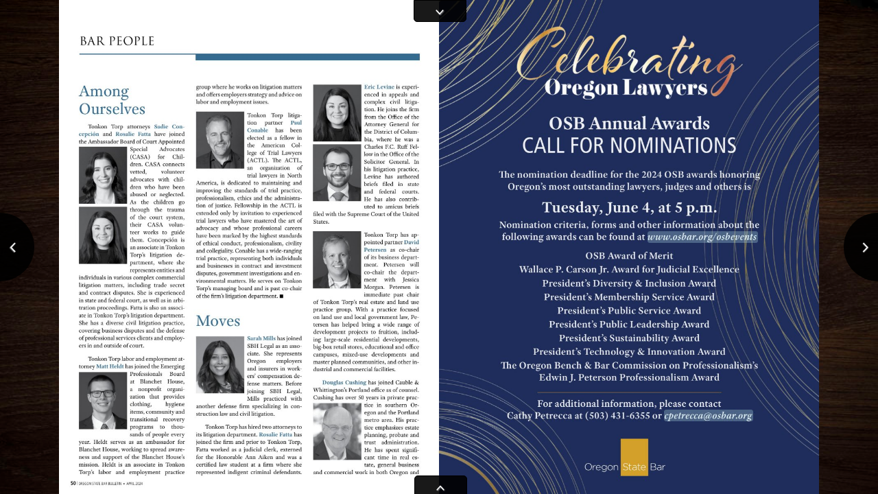

--- FILE ---
content_type: text/html
request_url: https://www.osbar.org/bulletin/issues/2024/2024April/index.html?page=50
body_size: 2401
content:
<!DOCTYPE html> <html> <head> <script> </script>  <title>Oregon State Bar</title> <meta name="Keywords" content="Digital Magazine, Digital Edition, e-replica, e publishing, digital publishing software, eMag, PageFlip, 3dissue, 3D Issue"> <meta name="Description" content=""> <meta http-equiv="x-ua-compatible" content="IE=edge">   <meta property="fb:app_id" content="449283325123417" /> <meta property="og:type" content="article" /> <meta property="og:title" content="Oregon State Bar" /> <meta property="og:image" content="https://code.3dissue.com/v9/resources/3dFacebook.png" /> <meta property="og:description" content="" /> <meta http-equiv="Content-Type" content="text/html; charset=UTF-8"> <meta name="viewport" content="width=device-width, initial-scale=1.0, maximum-scale=1.0, user-scalable=0" > <meta name="apple-mobile-web-app-capable" content="yes" > <meta name="apple-mobile-web-app-status-bar-style" content="black-translucent" > <meta name="msapplication-tap-ao7" content="no" /> <link rel="apple-touch-icon" href="html5/resources/ipad.png">     <!-- WinJS references --> <!-- <link href="//Microsoft.WinJS.1.0/css/ui-dark.css" rel="stylesheet" /> <script src="//Microsoft.WinJS.1.0/js/base.js"></script> <script src="//Microsoft.WinJS.1.0/js/ui.js"></script>-->   <link rel="stylesheet" href="https://code.3dissue.com/v9.2/css/3di_gl.min.css" media="screen, print" type="text/css"> <style> body,#pgbk{background: #1a1a1a;} #plbar{background: #ffffff; border-color: #ffffff;} #plbk{border-color: #ffffff;} </style> <script src="https://code.3dissue.com/v9.2/js/libs/jquery-2.1.3.min.js"></script> <script src="https://code.3dissue.com/v9.2/js/libs/jquery-migrate-1.1.1.js"></script> <script src="https://code.3dissue.com/v9.2/js/libs/modernizr-latest.min.js"></script>   <script src="https://code.3dissue.com/v9.2/js/f/3di_ds.min.js"></script>              </head> <body>    <input id="isvn" type="hidden" value="984808"/> <input id="gavn" type="hidden" value="0"/>         <img id="cvr" src="files/assets/cover/1.jpg"/> <div id="pgbk"><img src="files/assets/background/background.jpg" width="100%" height="100%"/><div id="al9"></div></div>   <div id="pldiv"> <img id="plimg"/> <div id="plbar"></div> <div id="plbk"></div>   <a href="http://www.3dissue.com/?utm_source=3dissue-logo&utm_medium=referral&utm_campaign=en" target="_blank"><div id='plpb'></div></a>   </div> </body> </html>

--- FILE ---
content_type: text/html;charset=utf-8
request_url: https://pressjack.com/publication/show_by_url?callback=jQuery213009725441274201141_1769664416174&url=https%3A%2F%2Fwww.osbar.org%2Fbulletin%2Fissues%2F2024%2F2024April%2F&versionNumber=984808&_=1769664416175
body_size: 1900
content:
jQuery213009725441274201141_1769664416174({"properties":{"logo":"[base64]/v/9lK8ubnfQj4+LPj8/J7GxsbqAAAAAAAAAAAAAAAAAAAAAAAAAAAAAAAAAAAAAAAAAAAAAAAAAAAAAAAAAAAAAAAAAAAAAAAAAAAAAAAAAAAAAAAAAAACAgL5Dw4Pqvv8+x0DAwMM/wD/+fj3+DsAAAAAAAAAAAAAAAAAAAAACAgIxfj4+DsAAAAAAAAAAAAAAAAAAAAAAAAAACcjIzspKCg4+/v97Pj5+RO9wb+OAAAAAAAAAAAAAAAAAAAAAAAAAAAAAAAAAAAAAAAAAAAAAAAAAAAAAAAAAAAAAAAAAAAAAAQAAAAAAAAAAAAAAAAAAAAAAAAAAAAAAAAAAAAAAAAAAPT78kjKzMyUAAAA/4CAgLa6t7dkSkZGE/r8/Oj8+vrrAwIED/39/gQJDgu29PLyVwUEBPEDBAQZ+vf3vwkJDC719vMJAwcHrAkGBnr49vjI/wH/9sDDw7AAAAAAAAEB+/z+/P73+Pg7/fz8BRgZGZT/Dv0I7O3uJQkICMkICAjx9vb2PA8PDsj08/QiBAYFxwEAAg3y8/Id/Pv7KAAAAAD8+/sAMC8vvxkfH+KinZ1YVVVVA+zn6Vf8/P0OGhkWvurs7GMHBwe+uLy8uQAAAAAAAAAAAAAAAAAAAAAAAAAAAAAAAAAAAAACAAAAAAAAAAAAAAAAAAAAAAAAAAAAAAAAAAAAAAAAAAADAAIAAAAA/wAAAACAgID+/f39/PX19fy8vr6fCAgIRhcZFwMLDQsz+fT0U0NFRZi+wcGj+fj47fb2+Cu4vbqdw8fHlQgGBlL7+fzPv8TCpgQEBA4AAAAAAAAAAP79/Qz29fZPBwcGvA0NDrTt7ewh6enqMwIBAu8FBQUH/fz88/n6+vvs6+0o+vv64QQDBAn9/f0MERAQ2wAAAAAAAAAAAAAAALu8vDGVkpI5AgUFCfv7+x0FCAYIEBIP9fj5/EH19/feuLy8uQAAAAAAAAAAAAAAAAAAAAAAAAAAAAAAAAAAAAAAAAAABAAAAAAAAAAAAAAAAAAAAAAAAAAAAAAAAAAAAAAAAAAABAQC2EE9PU8/Q0Ozwb6+UAIBAdP/AAAoAAAAAPf5+dsTFhap8e/01fwBAe67trZoQD4+6/78/CAICwnhMzMzFBMODh/s6u7WDg8LHQAAAAD+/v7/AAAAAAAAAAAEAwTuAwUE5vf290gVFhWx+/z6BP0C/f4ICQnP8PDwSgsMC/MBAAAABQcF/fv7/B/4+Pf59fX2NAQEA+gAAAAAAAAAAAAAAAAwNTXPIyMj4KumqBrp5uZDFhAQuvX6+hAMCgo8AwIC6AAAAAAAAAAAAAAAAAAAAAAAAAAAAAAAAAAAAAAAAAAAAAAAAAIAAAAAAAAAAAAAAAAAAAAAAAAAAAAAAAAAAAAAAAAAAMPIyMX7///XxcLCW/0AAM+9wcHLCg0NvgAAAAAHCQme1tPWUfXz7vUPDw/zCQoOzBUQEND/AADdGBoanxEODjv9/v4GzNDMwAoNDb4AAAAACg0NvgAAAAAAAAAA/P38Ev79/AcRERDE7OvsQvr4+UEMDAzK9fTzSQ8QD8r6+vsl/v7+Fv7+/yQBAAAA+Pn5HQ4ODsr7+/wXAAAAAAAAAAAKDw/WxcHBGaKeojkLCAa3R0pKn/X7+zID/v4JCgwMtgcKCscAAAAAAAAAAAAAAAAAAAAAAAAAAAAAAAAAAAAAAAAAAAAAAAABAAAAAAAAAAAAAAAAAAAAAAAAAAAAAAAAAAAAAAAAAAAAAAAAAAAAAAAAAAAAAAAAAAAAAAAAAAAAAAAAAAAAAAAAAAAAAAAAAAAAADs1NSv19/[base64]/wDl/wEA2gAAAAAAAAAAAAAAAAAAAAAAAAAAAAAAAAAAAAAAAAAAAAAAAAAAAAAAAAAAAAAAAAAAAAAAAAAAAAAAAP/+/[base64]","logoType":"image/png","copyright":"&lt;p style=&quot; margin-top:0px; margin-bottom:0px; margin-left:0px; margin-right:0px; -qt-block-indent:0; text-indent:0px;&quot;&gt;The Oregon State Bar Bulletin (ISSN 0030-4816) is the official publication of the Oregon State Bar. The Bulletin is published 10 times a year (monthly except bimonthly in February/March and August/September) by the Oregon State Bar, 16037 S.W. Upper Boones Ferry Road, Tigard, OR 97224. The Bulletin is mailed to all membersa of the Oregon State Bar, a portion of the dues for which is allocated for the purpose of a subscription. The Bulletin is also available by subscription to others for $50 per year, $90 per two years, within the United States. Individual copies are $5; back issues are $5 each, when available.&lt;/p&gt;","companyName":"Oregon State Bar","useLogo":"true","id":"132244"}});

--- FILE ---
content_type: text/html;charset=utf-8
request_url: https://pressjack.com/analyticsProvider/getAnalytics/?callback=jQuery213009725441274201141_1769664416176&url=https%253A%252F%252Fwww.osbar.org%252Fbulletin%252Fissues%252F2024%252F2024April%252F&_=1769664416177
body_size: 94
content:
jQuery213009725441274201141_1769664416176({"userAnalyticsDTO":{"analyticsKey":"003518777769668467671:0uhlgibqidm","providerName":"GOOGLE"}});

--- FILE ---
content_type: text/html;charset=utf-8
request_url: https://pressjack.com/rest/apps/appDetails?callback=jQuery213009725441274201141_1769664416174&url=https%3A%2F%2Fwww.osbar.org%2Fbulletin%2Fissues%2F2024%2F2024April%2F&_=1769664416178
body_size: 216
content:
jQuery213009725441274201141_1769664416174({"customApp":{"name":"3D Issue","urlScheme":"threedissue://","appleAppStoreURL":"http://itunes.apple.com/us/app/3d-issue/id548624941?mt=8","googlePlayAppStoreURL":"market://details?id=com.dissue.dissuereader","windowsMetroAppStoreURL":"ms-windows-store:PDP?PFN=microsoft.microsoftskydrive_8wekyb3d8bbwe"}});

--- FILE ---
content_type: text/css
request_url: https://code.3dissue.com/v9.2/css/3di_gl.min.css
body_size: 14184
content:
/*!
 *	Copyright 2017 3D Issue LTD. All rights reserved.
 */body{background-color:#FFF;font-family:Verdana,Geneva,Arial,Helvetica,sans-serif;font-size:12px;-webkit-font-smoothing:antialiased;-webkit-overflow-scrolling:touch;margin:0;border:0;padding:0;width:100%;height:100%;-ms-content-aty:none;-ms-touch-action:pan-y;overflow:hidden;text-align:center;-moz-user-select:-moz-none;-khtml-user-select:none;-webkit-user-select:none;-ms-user-select:none;user-select:none;-webkit-tap-highlight-color:rgba(0,0,0,0);position:fixed}.openseadragon-canvas{outline:none!important}.transition{transition:.7s linear}#imageLeftClip{left:0;right:0;display:inline}#imageRightClip{left:0;right:0;display:inline}#amd img,#akp img{user-drag:none;user-select:none;-moz-user-select:none;-webkit-user-drag:none;-webkit-user-select:none;-ms-user-select:none}a:link{font-weight:bold;color:white;text-decoration:none}a:visited{color:#ececec;text-decoration:underline}video.embedded{height:100%!important;width:100%!important}video.embedded2{height:0;width:0}input{-moz-user-select:text;-khtml-user-select:text;-webkit-user-select:text;-ms-user-select:text;user-select:text}table{border-spacing:0}.aar img{border:1px solid #ddd}.al4{background:rgba(255,255,255,0.1);color:rgba(255,255,255,0.5);border:1px solid #fff;line-height:22px;width:230px;padding:3px;padding-left:10px;font-size:11px;z-index:500}textarea{font-family:Verdana,Geneva,Arial,Helvetica,sans-serif;font-size:11px;text-align:left;width:230px;height:140px;background:rgba(255,255,255,0.1);color:rgba(255,255,255,0.5);border:1px solid #fff;padding:3px;padding-top:8px;padding-left:10px;z-index:500}.button{cursor:pointer;text-transform:uppercase;min-width:80px;width:auto;font-size:12px;height:26px;margin-top:2px}.aep{text-overflow:hidden;cursor:pointer;text-transform:uppercase;min-width:100px;width:auto;font-size:.9em;height:26px;margin-bottom:8px}.aet{cursor:pointer;position:absolute;top:0;height:60px}.afb{top:0;z-index:110;height:60px;position:fixed}.ah0{height:60px;left:0}.adj{font-size:12px;font-style:italic;position:relative;text-align:right;text-decoration:none;height:26px;margin-left:auto;margin-right:10px;background:transparent;font-weight:normal}.aik{left:50%;top:50%;margin-top:60px;margin-left:-330px;position:fixed;font-size:13px;font-weight:bold;text-align:left;width:660px;padding:5px;background:#fff;color:#404040}.abm{position:fixed;left:5%;bottom:85px;width:90%;font-size:1em;color:#f00}#sexit{width:52px}#tile-place-holder{width:100%;height:100%}#pleft{position:absolute;height:100%;width:50%;left:0;top:0;background-color:#fff;display:none}#pright{position:absolute;height:100%;width:50%;left:50%;top:0;background-color:#fff;display:none}#pcenter{position:absolute;height:100%;width:100%;left:0;top:0;background-color:#fff}.imgOverlay{background-color:#ddd;opacity:.5;width:100%;height:100%}.ave{width:100px;height:100px;border-radius:50%;background:rgba(0,0,0,0.9);border:1px solid #000}#avd{position:fixed;overflow:visible;width:100px;height:100px;border-radius:50%;background:rgba(255,255,255,0.9);border:1px solid #000}.a2h{overflow:visible;cursor:pointer;position:fixed;z-index:1000;width:100px;height:100px;background:rgba(255,255,255,0.5);border:0}#box{-moz-border-radius-topright:5px;border-top-right-radius:5px;-moz-border-radius-topleft:5px;border-top-left-radius:5px;position:absolute;width:75px;height:30px;top:-31px;cursor:pointer;background:rgba(0,0,0,0.9);border:1px solid #000}.ajb{left:40px}#atq{-moz-border-radius-bottomright:5px;border-bottom-right-radius:5px;-moz-border-radius-bottomleft:5px;border-bottom-left-radius:5px;position:absolute;width:75px;height:30px;top:50px;cursor:pointer;background:rgba(0,0,0,0.9);border:1px solid #000}.a8u{position:relative;margin-left:auto;margin-right:auto;top:49%;width:12px;height:18px}.aod{visibility:hidden}.av4{cursor:pointer;background:rgba(255,255,255,0.1);border-radius:3px;-webkit-border-radius:3px;-moz-border-radius:3px}#pldiv{left:50%;top:50%;margin-top:-80px;margin-left:-87px;position:fixed;width:175px;height:160px}#plimg{margin:auto;position:absolute;bottom:20px;left:0;right:0;max-height:100%;max-width:100%}#plbar{left:50%;top:50%;margin-top:75px;margin-left:-87px;position:fixed;width:0;height:4px;background:#000;border:thin solid #000;border-radius:4px;-webkit-border-radius:4px;-moz-border-radius:4px;transition:all 2000ms linear}#plbk{left:50%;top:50%;margin-top:75px;margin-left:-87px;position:fixed;display:block;width:175px;height:4px;background:0;border:thin solid #000;border-radius:4px;-webkit-border-radius:4px;-moz-border-radius:4px}#plpb{height:20px;bottom:-25px;position:absolute;display:block;width:100px;margin-left:38px;background-image:url([data-uri])}#a75{left:0;top:0;position:absolute;z-index:200;width:100%;height:43px;display:none;background-image:url([data-uri]);-webkit-transform:translate(0,-43px);-moz-transform:translate(0,-43px);-ms-transform:translate(0,-43px);-o-transform:translate(0,-43px);transform:translate(0,-43px)}.verticalSlide{-ms-transform:rotate(90deg);-moz-transform:rotate(90deg);-webkit-transform:rotate(90deg);transform:rotate(90deg)}#a66{top:10px;left:10px;position:absolute;width:30px;height:26px;background-image:url([data-uri])}#a4x{top:12px;right:100px;left:50px;color:#333;text-align:right;position:absolute;height:auto}#a69{top:8px;right:10px;text-transform:uppercase;cursor:pointer;position:absolute;color:white;width:80px;height:27px;border:0;background-image:url([data-uri])}#a7h{position:fixed;width:100%;height:100%;left:0;overflow:hidden;display:none}#an2{left:20px}.a46{left:20px;background:rgba(0,0,0,0.9)}#akq{top:10px;display:none;z-index:1004;background:rgba(0,0,0,0.9)}#akq2{top:12px;z-index:103;background:rgba(0,0,0,0.9)}.am1{cursor:pointer;position:absolute;display:inline-block;top:0;right:0;width:52px;height:50px;z-index:105}.aam{position:relative;height:100%;box-shadow:0 0 4px 4px rgba(0,0,0,0.1);-webkit-box-shadow:0 0 4px 4px rgba(0,0,0,0.1);-moz-box-shadow:0 0 4px 4px rgba(0,0,0,0.1)}.advert-border{box-shadow:0 0 10px 10px rgba(0,0,0,0.2);-webkit-box-shadow:0 0 10px 10px rgba(0,0,0,0.2);-moz-box-shadow:0 0 10px 10px rgba(0,0,0,0.2);border:3px solid #fff}#advert-img{cursor:pointer;display:none;position:absolute;z-index:1005}.galImg{width:100%;height:100%;background-repeat:no-repeat;text-align:center;background-size:cover}#aka{margin-left:0;margin-top:0;width:1000px;height:1000px;overflow:hidden;border:0}#ajo img{width:64px;height:64px}.aii{overflow:visible;overflow-x:auto;overflow-y:auto}.aba{margin-top:17px;right:-17px}.center-button-holder{width:100%;height:100%;text-align:center}#aae tr td{z-index:0}.aji{position:absolute;top:-5px;left:-5px}.check-right{position:absolute;top:-5px;right:-5px}tr.akb>td{padding-bottom:.8em;padding-top:0}.aj6{position:relative;float:left}.agf{float:right;position:relative}.a2u{padding-left:5px}.aee{padding-top:5px;padding-bottom:5px;padding-right:5px;background-color:#fff}#amd tr{padding-bottom:5em}.thumb{padding-bottom:5px;padding-top:5px;cursor:pointer;opacity:.8;box-shadow:2px 2px 10px #000;-webkit-box-shadow:2px 2px 10px #000;-moz-box-shadow:2px 2px 10px #000}.thumb:hover{opacity:1}.ag9{position:relative;height:0}.button-hot img{position:absolute;top:50%;margin-top:-20px;left:50%;margin-left:-20px}.acm{max-width:100%;height:auto}.a77{text-align:center;width:auto;text-decoration:underline}.a0c{text-align:center;width:auto;text-decoration:underline;font-style:italic}.aij{background-color:#fcfcfc;border:#ccc;width:600px;font-weight:bold;margin-left:auto;margin-right:auto}#aua{position:fixed;display:none;background-color:#eee;-moz-opacity:.2;-webkit-opacity:.2;-o-opacity:.2;opacity:.2;top:0;bottom:0;left:0;right:0;z-index:111}#select-back{position:fixed;background-color:rgba(238,238,238,0.2);top:0;bottom:0;left:0;right:0;z-index:111}#aua-advert{position:fixed;background-color:#000;-moz-opacity:.8;-webkit-opacity:.8;-o-opacity:.8;opacity:.8;top:0;bottom:0;left:0;right:0;z-index:1005;width:100%;height:100%}.highlight{background-color:rgba(255,255,0,0.3)}.aaq{background-color:rgba(255,255,255,0.1)}#ap8{position:absolute;bottom:0;width:40px;height:40px;z-index:1500}#ap8.aes{position:relative;width:auto}.saved{width:180px;margin-bottom:10px}#sdLabel{left:10px;position:relative;top:-3px}.a72{z-index:500}.a32{cursor:pointer;position:absolute;display:block;width:100%;height:100%;-webkit-transition:all 200ms linear;-moz-transition:all 200ms linear;-ms-transition:all 200ms linear;-o-transition:all 200ms linear;transition:all 200ms linear}#au4{position:absolute;display:none;z-index:5000}#a9g{height:26px}#akl{position:absolute;top:50%;left:0;margin-top:-13px}.ae5{position:relative;margin-top:3px;margin-left:4px;margin-bottom:auto;margin-right:3px;width:auto}.a1x{-moz-opacity:.01;-webkit-opacity:.01;-o-opacity:.01;opacity:.01}.ar8,.ako,.ako img,.ako svg,.ako object,.ako iframe,.a3b{width:100%;height:100%}.ako canvas{height:100%!important;width:100%!important}.ako svg{position:absolute}.ako,.a3b{position:absolute;top:0;left:0}.af3{position:relative;background-color:#fff;position:absolute}.aob{position:absolute}.a28{display:none;text-align:center;height:100%;width:100%;position:fixed;background:transparent;z-index:1001}.a28.adf{width:50px}.a28.a98{height:50px;bottom:0}.a28.afu{width:100%;height:50px}.a28:before{content:'';display:inline-block;height:100%;vertical-align:middle;margin-right:-0.25em}.a28 .are{display:inline-block;vertical-align:middle}#a4t,#cvr,#ajl,#apv,#awj,#a9v,#amj,#help,#alz,#arq,#arw,.ak7,.akj,.ak5{display:none}.youtube-player{position:relative;left:0;top:0}body{-ms-touch-action:none}select{padding-top:1px;padding-bottom:1px;font-size:13px;-moz-border-radius:3px;-webkit-border-radius:3px;border-radius:3px}option{padding-top:1px;padding-bottom:1px}#setTable{text-align:left;padding:20px}#a4x{right:140px;left:30px}#a69{right:20px;width:108px}.checkbox{background:transparent}#ajl{position:absolute;cursor:pointer;display:none;overflow:hidden;left:20px;z-index:101}.ak9{top:70px}.af0{top:10px}.ad7{font-family:verdana,arial,tahoma,sans-serif;font-size:20px;text-align:center;height:100%;color:#333;margin-left:auto;margin-right:auto;background:transparent}#ai8{display:none}#apv{cursor:pointer;position:absolute;display:none;right:20px;width:92px;z-index:100}.a6c{top:70px}.a3n{top:10px}.ake{z-index:1000}#awj{position:absolute;display:none}#adr{position:absolute}.awjLink{width:100%;height:100%}#pgbk{z-index:-1;position:fixed;display:block;top:0;left:0;width:100%;height:100%}#aev,#a8z,#avv,#at2{position:absolute;left:31px;top:13px}#alz{position:fixed;display:none;z-index:99;bottom:20px;color:#333;height:50px;width:156px;left:50%;margin-left:-78px}.a2k{-moz-border-radius-topright:5px;border-top-right-radius:5px;-moz-border-radius-topleft:5px;border-top-left-radius:5px;background:rgba(0,0,0,0.9);border:1px solid #000;position:absolute;display:none;z-index:99;width:156px;left:50%;margin-left:-78px;padding-left:5px;padding-right:5px}.a2k td{padding-left:5px;padding-right:5px}.aax{border:0;text-align:center;background:transparent;font-weight:bold;font-size:1em;width:50px;height:25px;top:0;color:#333;border:thin solid #808080;-webkit-border-radius:3px;-moz-border-radius:3px}#ahy{border:0;display:inline-block;float:left;font-style:italic;font-size:1em;width:25px;height:20px;color:#333}#aq2{border:0;display:inline-block;float:right;text-align:left;font-style:italic;font-size:1em;width:25px;height:20px;color:#333}.ab0{cursor:pointer;padding-top:5px}.a8v{cursor:pointer;padding-top:5px}.a8x{width:auto;overflow-x:hidden;overflow-y:auto;min-width:210px;border-left:thin solid #808080}.a2l{position:absolute;display:none;margin-left:200px}.aay tr td{padding:0}#a7g{z-index:101}.a3j{z-index:101;position:absolute;margin-top:-10px;margin-left:15px}#akp{padding-left:30px;padding-right:30px;margin-right:10px}.a7w{z-index:100;text-align:center;border-spacing:10px}.a7w tr td{cursor:pointer;opacity:.8}.a7w tr td:hover{cursor:pointer;opacity:1}#ab8{width:210px;padding:10px}.a6v{cursor:pointer;opacity:.8;font-size:1em;width:56px;height:76px;padding-left:10px;padding-right:10px;text-align:center}.a6v:hover{opacity:1}.a6v div{width:65px;margin-left:auto;margin-right:auto}#acx{width:350px;padding:0 10px 10px 10px}#acx tr td{padding-top:10px;padding-bottom:10px;padding-left:7px;padding-right:7px}#ame{width:260px;text-align:center;margin-left:auto;margin-right:auto}.adm{width:30px;cursor:pointer;opacity:.8}.adm:hover{opacity:1}.aq0{padding-left:5px;padding-right:5px;text-align:left;margin-right:auto;height:50px;-moz-border-radius-bottomright:5px;border-bottom-right-radius:5px;-moz-border-radius-bottomleft:5px;border-bottom-left-radius:5px}.aq0 td{padding-left:5px;padding-right:5px}.aq0 tr td{display:block;padding-right:5px;padding-bottom:7px}.akz{width:260px;text-align:left;margin-left:auto;margin-right:auto}#aab{width:auto;text-align:center;margin-right:10px;margin-left:10px;margin-top:10px}.aar{padding-right:7px;padding-left:7px;padding-top:5px;padding-bottom:5px}.aar:hover{opacity:.8}.apz{position:absolute;background:rgba(255,255,255,0.01);height:auto;width:55px;margin-top:-36px;z-index:102}.apz-top{position:relative;left:auto;right:-100%;height:50px;width:auto;margin-top:0;top:-50px}.apz-right{right:50px}.apz-left{left:10px}.a8m{position:absolute;display:none;margin-top:-13px;margin-left:-6px;opacity:.8;width:8px;height:26px}.akr{position:relative;display:inline-table;text-align:left}.ahu{position:relative;display:inline-table;padding-right:5px}.adi{position:absolute;display:none;background-color:#eee;-moz-opacity:.5;-webkit-opacity:.5;-o-opacity:.5;opacity:.5;top:0;bottom:0;left:0;right:0;z-index:105}.apw{position:absolute;background-color:#ff0;width:30px;height:30px}.apf{position:absolute;display:none;width:8px;height:26px;z-index:103;margin-top:-13px;margin-left:-5px;opacity:.9}#a9v{position:absolute;width:100%;height:100%;left:0;overflow:visible;display:none}#amj{position:absolute;z-index:1001;background-repeat:no-repeat;width:auto;height:auto;display:none;margin-left:auto;margin-right:auto}#a6n{height:100px;width:100%;padding:0;visibility:hidden;left:0;z-index:1001;position:fixed;text-align:center;margin-left:auto;margin-right:auto;-webkit-transition:all .5s ease-out;-moz-transition:all .5s ease-out;-ms-transition:all .5s ease-out;-o-transition:all .5s ease-out;transition:all .5s ease-out}.a0r{bottom:-50px;background:rgba(255,255,255,0.01);overflow:hidden}.a0a{background:rgba(0,0,0,0.9);border:1x solid #000;bottom:-105px}#a6n.narrow{width:100%;margin-left:2%}.ae1{cursor:pointer;opacity:.8;box-shadow:2px 2px 10px #000;-webkit-box-shadow:2px 2px 10px #000;-moz-box-shadow:2px 2px 10px #000;-webkit-transition:all .1s linear;-moz-transition:all .1s linear;-ms-transition:all .1s linear;-o-transition:all .1s linear;transition:all .1s linear;-webkit-transform:scale(0.9);-moz-transform:scale(0.9);-ms-transform:scale(0.9);-o-transform:scale(0.9);transform:scale(0.9)}#ar5{background-color:#000}#langSelect{width:150px;margin-left:10px}#transTr{padding-right:10px;height:50px}#transRadio{height:50px}#transBtnHol{padding-bottom:10px}#transbtn{margin-right:20px}#setTable form{display:flex}#setTable form label{margin-right:10px}.page-holder{display:table;text-align:left}.ako-pos img{position:absolute}.testDiv{display:none}.sideRight{right:0}#full-read{-moz-border-radius-topright:5px;border-top-right-radius:5px;-moz-border-radius-topleft:5px;border-top-left-radius:5px;-moz-border-radius-bottomleft:5px;border-bottom-left-radius:5px;-moz-border-radius-bottomright:5px;border-bottom-right-radius:5px;padding:20px}#full-awfholder{position:absolute;top:0;left:0;width:100%;height:100%;background:rgba(255,255,255,0.1);z-index:1000}#tile-container{width:100%;height:100%;top:0;left:0;overflow:hidden;position:absolute}#tile-holder{overflow:hidden;position:absolute}.tileZoom{z-index:110}.tileBack{background-color:white}.print{page-break-after:always}.printHolder{width:210mm;height:297mm}.printHolderL{width:297mm;height:210mm}.overlay{height:100%;width:100%;position:absolute;z-index:1}@media print{.page-break{display:block;page-break-after:always}}#result #moreHolder{padding-bottom:10px}#slider{height:5px;width:160px;margin:10px;background:#eee}#slider span{height:10px;background:#ccc}#zoomSlider{border:1px solid #ddd;padding-left:10px;padding-right:10px;position:absolute;z-index:1000;top:10px;border-radius:20px;display:none}.pleft{margin-left:10px}.tileBack{background-color:#fff}#btnHolder{float:right}#lhtc{top:0;left:0;width:50px;height:50px;position:absolute;cursor:pointer}#lhbc{bottom:0;left:0;width:50px;height:50px;position:absolute;cursor:pointer}#rhtc{top:0;right:0;width:50px;height:50px;position:absolute;cursor:pointer}#rhbc{bottom:0;right:0;width:50px;height:50px;position:absolute;cursor:pointer}#imageRightClipTile{height:100%;width:100%;left:0}#imageLeftClipTile{height:100%;width:100%;left:50%}#copyTarget{top:10000px}.pImageTouch{pointer-events:none}#selectHighlight,{display:none}#selectMain{padding:20px 10px}.selectTr td{width:60px;cursor:pointer;opacity:.7}.selectTr img{width:40px}.highOpacity{opacity:.9!important}#noteOk,#custOk{float:right}#noteFooter{padding-top:10px}#noteDisplay,#customiseHighlight{border-top:1px solid #d6d6d6;width:100%}#noteDisplay table,#customiseHighlight table{width:100%;padding:20px}#noteDisplay,#deleteHighlight,#customiseHighlight{display:none}#highReset{float:left;position:relative;top:4px}.selectOpacity{width:auto}#deleteHighlight{padding:20px;height:26px;border-top:1px solid #d6d6d6;text-align:left}#deleteOk{float:right}.highlightSquare,.highlightSelection{width:10px;height:10px;padding:10px;border:1px solid #888}.diagonalline{width:42px;border-top:2px solid #f33;padding:0;left:10px;top:8px;position:relative;height:45px;transform:rotate(-45deg)}.noHighlight{padding:0;width:30px;height:30px;background-color:white;border:1px solid #888}.redHighlight{background-color:red}.greenHighlight{background-color:green}.blueHighlight{background-color:blue}.yellowHighlight{background-color:yellow}.blackHighlight{background-color:black}.whiteHighlight{background-color:white}.redHighlightSearch{background-color:rgba(0,206,209,0.3)}.selectType{width:auto;margin:10px 0;min-width:60px}.selectLine{width:80px}.highlightThBlack:after{position:absolute;left:0;top:40%;height:2px;background:black;content:"";width:100%;display:block}.highlightThWhite:after{position:absolute;left:0;top:50%;height:2px;background:white;content:"";width:100%;display:block}.highlightThRed:after{position:absolute;left:0;top:50%;height:2px;background:red;content:"";width:100%;display:block}.highlightThBlue:after{position:absolute;left:0;top:50%;height:2px;background:blue;content:"";width:100%;display:block}.highlightThGreen:after{position:absolute;left:0;top:50%;height:2px;background:green;content:"";width:100%;display:block}.highlightThYellow:after{position:absolute;left:0;top:50%;height:2px;background:yellow;content:"";width:100%;display:block}.highlightUnder{border-bottom:2px solid}.highlightOver{border-top:2px solid}.highlightBoxBlack{border:1px solid black}.highlightBoxWhite{border:1px solid white}.highlightBoxRed{border:1px solid red}.highlightBoxBlue{border:1px solid blue}.highlightBoxGreen{border:1px solid green}.highlightBoxYellow{border:1px solid yellow}.lineRed{border-color:red;height:100%;margin:0}.lineBlack{border-color:black;height:100%;margin:0}.lineWhite{border-color:white;height:100%;margin:0}.lineYellow{border-color:yellow;height:100%;margin:0}.lineGreen{border-color:green;height:100%;margin:0}.lineBlue{border-color:blue;height:100%;margin:0}.highlightArea{cursor:pointer}#deleteHighlight,#deleteSelectedHighlight,#deleteLastHighlight{cursor:pointer}#deleteHighlight form{float:left;margin-top:5px}#rectHigh{position:absolute;border:1px solid #000}#highholder{top:5000px;position:absolute}.highCross{cursor:crosshair}.hideSelectPanel{display:none}#note{background:#fff;border:1px solid #ddd;color:rgba(85,85,85,1);padding:0;margin:0;height:100px;width:100%;padding:10px;box-sizing:border-box}#displayNote{padding:10px 0 10px 20px;max-height:100px;width:270px;overflow-y:auto;overflow-x:hidden;text-align:left;word-wrap:break-word;border:0;background:transparent;border-bottom:1px solid #d6d6d6}.highSpacer{width:20px}.addpointer{cursor:pointer}.selectText{position:absolute}.highSquare{width:20px;height:20px}.highlightListItem td{border-bottom:1px solid #d6d6d6}#editHighlight,#copyText,#copyNote,#searchText{width:70px;height:30px;text-align:center;padding-top:10px}.checkbox-inline,.radio-inline{position:relative;display:inline-block;padding-left:0;margin-bottom:0;font-weight:400;vertical-align:middle;cursor:pointer}.radioLeft{margin-left:10px}#deleteHighlight form input{margin:0 5px 0 0;top:2px;position:relative}.iconTop{padding-top:10px}.padTop0{padding-top:0!important}.backgroundColour{width:30px;height:30px;border:1px solid #888;position:absolute;color:black}.selectLineColour,.selectBoxColour{width:auto}.floatRight{float:right}.floatLeft{float:left}.highBorderTop{border-top:1px solid #d6d6d6}#boxed,#launched{float:left;margin:2px 3px 3px 20px}.small-footer{height:30px}.notUsed{opacity:.2!important}.macHighCSS{top:0!important}.macInputCSS{margin-top:5px!important;margin-right:6px!important}.noteFooter{width:100%;padding:2px 10px}.editIcon{padding-right:5px}#ai4{-webkit-appearance:none}#magazineContainer{top:0;left:0;position:fixed}#printLoad{position:absolute;background-color:black;opacity:.7;width:100%;top:55px}#printLoad td{color:white;height:30px}#printLoad table{margin:auto;margin-top:30%}#printLoad td div{display:inline;font-size:16px}#printholder{width:100%;height:100%;position:absolute;top:-10000px}#printpaneliframe{height:400px;width:400px}.infoPadding p{-moz-user-select:text!important;-webkit-user-select:text!important;-ms-user-select:text!important;user-select:text!important}#textSize{width:auto;float:right;right:50px;position:relative;top:3px;z-index:1000}.animate-items{min-width:100%;width:10px;height:100%;position:absolute;top:0;left:0}.notePos{border-radius:20px;position:absolute;z-index:1000}.notePos.ui-draggable-asz{box-shadow:0 0 5px 5px rgba(0,0,0,0.2);-webkit-box-shadow:0 0 5px 5px rgba(0,0,0,0.2);-moz-box-shadow:0 0 5px 5px rgba(0,0,0,0.2);background-color:rgba(0,0,0,0.2)}#noteviewer,#noteviewer:focus{color:#555;padding:0;height:80px;width:100%;border:0;overflow:auto;outline:0;-webkit-box-shadow:none;-moz-box-shadow:none;box-shadow:none;resize:none;font-size:13px}.note-content{background-color:#f8f8f8;padding:10px;border-radius:15px}.note-content .aaf{min-width:100px}#noNotes{padding:20px}.showOverflow{z-index:100}.noteImage{padding:10px}.noteImage img{width:50px}.deleteNote{padding:5px}.deleteNote img{width:40px}.text{position:relative;width:200px}#tableNote td{border-bottom:1px solid #d6d6d6!important}#tableNote tr:hover{background-color:#eee;cursor:pointer}.boldNote{font-weight:bold}#deleteCurrentNote,#copyNoteUrl{height:30px}#deleteCurrentNote img,#copyNoteUrl img{height:100%;cursor:pointer}.hideScroller{overflow-y:hidden}.note-input{width:200px!important}.tableNoteEmail tr{width:214px!important}.tableNoteEmail tr td{padding-top:5px}.noteType td{width:70px!important;text-align:left}#emailNotePanel{width:224px;display:none}.noteType div{display:inline;padding-right:10px}.tableNoteEmail{width:100%;border-top:1px solid #d6d6d6}.tableNoteEmail #aca,.tableNoteEmail #a9d{display:none}.page-z{z-index:10!important}#emailNotePanel input{position:relative;top:2px}.noteType label{padding:5px 10px 5px 0}#shareEmailNoteBtn{padding:6px 0 6px 0}.note-share{padding:4px 0 4px 0}.fill-av4{width:100%;height:100%}.chromezoomout{box-shadow:0 0 0 5px transparent}

--- FILE ---
content_type: text/css
request_url: https://code.3dissue.com/v9.2/css/d/3di_lt.min.css
body_size: 2893
content:
/*!
 *	Copyright 2017 3D Issue LTD. All rights reserved.
 */#pgbk,#page-background{z-index:0;position:fixed;display:block;top:0;left:0;width:100%;height:100%}#tableLogin{margin:auto;margin-top:20px}.aht{position:relative;width:180px}#aal,#ab2{padding:5px;margin-bottom:20px}.apy{cursor:pointer;position:absolute;display:none;z-index:99;width:50px;height:100%;background:rgba(255,0,0,0.001)}#ah7{position:relative;text-align:center;padding:10px;padding-left:20px;padding-right:20px}#ai4{position:relative;margin-top:5px;margin-bottom:5px}#register{padding-right:10px;margin-left:0;margin-bottom:20px;float:left;font-size:12px;font-style:italic;text-decoration:underline;position:relative;width:auto;background:transparent}#forgotPassword{margin-bottom:20px;float:right;font-size:12px;font-style:italic;text-decoration:underline;position:relative;width:auto;background:transparent}#register:hover,#forgotPassword:hover{color:rgba(255,255,255,0.5)}#ajo{z-index:100;position:absolute;right:10px;cursor:pointer;display:none}#ad5{padding-right:10px}#awgLoginContent{min-width:250px;max-width:460px;display:block;position:relative;width:auto;height:auto}input #hubMore{height:auto;width:auto;cursor:pointer;padding:15px 15px 15px 15px;background:#ff0;border:1px solid #bbb;-moz-border-radius:2px;-webkit-border-radius:2px;border-radius:2px;font-weight:bold;margin-bottom:22px;margin-top:22px}#hubPreloader{padding:30px 0 30px 0;text-align:center;width:210px;height:50px}#hubPopUpBlocker{z-index:2500;position:absolute;width:100%;height:100%;background-color:#999;opacity:.5}#hubPopUpHolder{position:absolute;z-index:3000}#hubTable{padding:20px 10px 10px 10px}#hubTable tr{height:50px;max-height:100px}#hubTable div{white-space:-moz-pre-wrap;white-space:-pre-wrap;white-space:-o-pre-wrap;word-wrap:break-word;word-break:break-word}#hubViewer{position:relative;top:10px}#hubwarn3{min-width:200px;padding:20px 20px 20px 20px}#hubWarn{width:119px;height:142px;margin-left:auto;margin-right:auto}.hubWarnText1{text-align:center;font-size:25px;font-weight:bold;color:#73a0bd;margin-left:auto;margin-right:auto}.hubWarnText2{width:360px;text-align:center;font-size:14px;color:#59585e;margin-left:auto;margin-right:auto;padding-bottom:30px}.hub-date{max-width:335;margin-bottom:10px;margin-left:15px;color:#999;width:auto;font-weight:normal;text-align:left}.hubIframe{position:relative;top:10px}.hub-date-small{margin-bottom:10px;font-weight:normal;font-size:10px;color:#9e9e9e;margin-left:15px;width:auto;text-align:left}.hub-image{background-position:center;height:90px;-webkit-background-size:cover;-moz-background-size:cover;background-size:cover;background-repeat:no-repeat}.hub-image-2{background-color:#fff;float:left;width:140px;height:90px;display:inline-block;padding:3px;box-shadow:0 0 2px 2px rgba(0,0,0,0.1);-webkit-box-shadow:0 0 2px 2px rgba(0,0,0,0.1);-moz-box-shadow:0 0 2px 2px rgba(0,0,0,0.1)}.hub-item-holder{display:inline-block}.hub-item-table{float:right}.hub-padding{padding-bottom:10px;padding-top:10px;padding-left:20px;padding-right:20px}.hub-txt-width{max-width:455px}.hub-summary{font-family:Arial;margin-left:15px;font-weight:normal;text-align:left}.hubTextLarge{font-size:16px;overflow-y:hidden;max-height:40px}.hub-summary-large{font-family:Arial;margin-left:15px;color:#2c2c2c;text-align:left;font-size:16px;overflow-y:hidden;max-height:36px}.hub-summary a,.hub-summary-large a{color:#00b0ed}.hub-title-face{color:#555;max-height:60px;overflow-y:hidden;margin-left:15px;margin-bottom:10px;width:auto;font-weight:bold;text-align:left}.hub-img-txt-width{max-width:335px}.hub-txt-width{max-width:455px}#mobilebookstart{padding:30px 0 30px 0;text-align:center;width:210px}#al3Clip{width:100%;top:0;left:0;height:100%;background-color:#000;position:fixed;z-index:1000}#clipHolder{background-color:#f00;height:100%;width:100%}#clipImageHolder{position:relative;top:50%;transform:translateY(-50%);display:inline-block}#clipper,{height:100%;width:100%;top:0;position:absolute;background:rgba(0,0,0,0.8)}#clipAreaBack{height:100%;width:100%;top:0;position:absolute;background:rgba(0,0,0,0.6);z-index:1000}#canvas{top:0;left:0;position:absolute}#cBtnHolder{position:absolute;display:none}#cBtnHolder input,#clipBtnHol input{height:30px;color:#fff;padding-left:20px;padding-right:20px;border-radius:2px;border-width:1px;text-transform:none;min-width:0;font-size:15px}#clipCancel{margin-right:10px;background-color:#acacac;border-color:#acacac}#clipCancel2{background-color:#acacac;border-color:#acacac;-webkit-appearance:none}#clipIt,#clipDownl{color:#fff;background-color:#5fb97c;border-color:#5fb97c}#clipAreaPanel{position:absolute;top:0;left:0;width:400px;display:block;z-index:1100}#clipAreaTable{width:398px;padding:20px}#clipPrint{background-color:#acacac;border-color:#acacac}#clipPage{width:340px;padding:5px;margin-bottom:10px;color:#999;border-color:#e3e3e3;border-width:1px}#clipBtnHol{padding-top:10px;width:100%;height:30px;display:inline-block}#clipBtnHol input{border:0}#canvasHolder{width:356px;height:170px;display:inline-block}#canvasImage{position:absolute;opacity:.7;width:356px;height:170px}#cliparea{position:absolute}.clipBtn{width:48px;height:48px;border:1px solid #e3e3e3;background-color:#fff;margin-bottom:10px}#al3{position:relative;background-repeat:no-repeat;z-index:1001;display:none;width:auto;height:auto;margin-left:auto;margin-right:auto;box-shadow:0 0 10px 10px rgba(0,0,0,0.2);-webkit-box-shadow:0 0 10px 10px rgba(0,0,0,0.2);-moz-box-shadow:0 0 10px 10px rgba(0,0,0,0.2)}#al3Swf{position:relative;background-repeat:no-repeat;z-index:110;display:none;width:auto;height:auto;margin-left:auto;margin-right:auto}#al3Thumb{position:absolute;background-repeat:no-repeat;z-index:110;display:none;width:auto;height:auto;margin-left:auto;margin-right:auto;box-shadow:0 0 10px 10px rgba(0,0,0,0.2);-webkit-box-shadow:0 0 10px 10px rgba(0,0,0,0.2);-moz-box-shadow:0 0 10px 10px rgba(0,0,0,0.2)}.a8q{padding-top:10px;padding-bottom:10px;position:relative;height:auto;text-align:left;padding-left:8px;border-bottom:1px solid #d6d6d6}#ats,#hubExit,#searchExit{float:right;position:absolute;display:inline-block;top:0;right:0;width:52px;height:50px;z-index:1000}.a4o{top:0;right:0;width:52px;height:50px}.al1-magazine{padding:10px;position:relative;width:270px;height:auto;text-align:center}#aizSE{z-index:110;position:relative;text-align:left;border-bottom:1px solid #d6d6d6}#aizPB,#aizSPB{padding-left:20px;z-index:10000;position:relative;height:26px;text-align:left;padding-top:14px;padding-bottom:14px;padding-left:20px;border-bottom:1px solid #d6d6d6}#hubPopUpTitle{z-index:110;position:relative;height:26px;text-align:center;padding-top:14px;padding-bottom:14px;border-bottom:1px solid #d6d6d6}#aiz{z-index:110;position:relative;height:26px;text-align:left;padding-left:10px}.a2o{height:auto;width:272px}#amk,#hubTitle{white-space:nowrap;text-overflow:ellipsis;position:relative;padding-top:5px;padding-bottom:0;padding-right:60px;font-size:1.1em;font-weight:bold;overflow:hidden}#hubTitle{padding-left:20px;max-height:34px}#ac8{overflow-y:auto;overflow-x:hidden}.a0m,.share-a0m{text-align:left}.a05{overflow-y:hidden;overflow-x:hidden;max-width:auto;max-height:auto}.aa7X{overflow-x:auto}#awgSearchTitle{white-space:nowrap;text-overflow:ellipsis;position:relative;font-size:1.1em;font-weight:bold;overflow:hidden}#aj0{background:rgba(255,255,255,0.1);color:rgba(255,255,255,0.5);border:1px solid #f0f0f0;line-height:15px;width:200px;padding:7px;padding-left:10px;margin-left:20px;margin-right:5px}#aj0:focus{border:1px solid #fff}#searchLbl{padding-left:20px;padding-right:10px;overflow:hidden;white-space:nowrap;text-overflow:ellipsis;max-width:170px}#aqe{padding-left:5px;padding-right:5px;opacity:.8}#searchTable{height:52px}#a38 tr{background-color:none}#a38 tr td#page{width:80px;padding:10px 0}#a38 tr td#content{padding:10px 10px 10px 0}#a38 tr td#content label{display:inline-block;width:100%;max-height:30px;overflow:hidden;text-overflow:ellipsis}#a23{padding-right:10px;text-align:left;float:left}#a38{width:500px}.imgGal{position:absolute}.aay{text-align:center;margin-right:auto;padding-left:15px;padding-right:15px;padding-top:10px}#amd tr td{vertical-align:top}.aay tr td{padding:4px 0}#amd{padding-left:30px;padding-right:30px;margin-right:10px;width:100%}.a6d{padding:3px;padding-right:8px;position:absolute;bottom:0;left:0;font-size:11px}.a5k{padding:3px;padding-left:8px;position:absolute;bottom:0;right:0;font-size:11px}#a24{opacity:.8}#a24:hover{opacity:1}.infoPadding{margin:0 20px 20px}.setShadow{border-bottom:1px solid #f00}.a4i{width:22px;height:22px}.ahp{background:#000;text-align:left;margin-right:auto;width:320px}.ahp tr td{padding-right:5px;padding-left:5px;padding-top:5px;padding-right:5px;text-align:center}#acx{padding-top:10px;width:200px}#message{height:100px}#a7u{border-top:1px solid #d6d6d6;overflow:auto;max-width:630px;max-height:310px}.akk{-webkit-padding-start:0;-webkit-margin-after:0;-webkit-margin-before:0;position:absolute;margin:0;padding:0}.abc{background-color:#fff;position:absolute}.zoom-content{display:none}#an6{position:absolute;margin:0 auto;z-index:101;overflow:hidden;cursor:move;top:0;left:0}#abc{background-color:#fff;position:absolute}.ahf{position:absolute;left:0;top:0}.ae9{position:fixed;z-index:102;top:50%;left:50%;margin-left:-16px;margin-right:-16px}.abc .af3{overflow:hidden}#arq{position:fixed;z-index:133;left:0;top:0}#arw{position:fixed;z-index:133;right:0;top:0}.animation{-webkit-transition:all 500ms linear;-moz-transition:all 500ms linear;-ms-transition:all 500ms linear;-o-transition:all 500ms linear;transition:all 500ms linear}.avy{width:100%}.leftThumb{right:5px}.rightThumb{left:5px}#zoomSlider{border:1px solid #ddd;padding-left:10px;padding-right:10px;position:absolute;z-index:1000;top:10px;border-radius:20px;display:none}#slider{height:5px;width:160px;margin:10px;background:#eee}#slider span{height:10px;background:#ccc}#fader{width:100px}.a74,.main-page-zoom-svg{display:inline}#previewBack{height:100%;width:100%;top:0;position:absolute;background:rgba(0,0,0,0.1);z-index:1001}#previewHolder{width:100%;text-align:center;top:20px;position:absolute}#previewMessage{padding:5px;padding-right:10px;color:#997633;font-size:12pt;display:inline-block;position:relative}#previewWrapper{border:1px solid #dcd490;border-radius:25px;background-color:#f8f4d5;display:inline-block;padding-left:10px}#previewExit{display:inline-block;width:10px;height:10px;padding-right:10px}#previewWarn{display:inline-block;width:13px;height:11px;position:relative}#fullscreen{margin:20px}#pgbk{z-index:0}#clipEPanel{display:none}.clipEShow{display:block}#clipEPanel{padding-bottom:20px;padding-left:20px;padding-right:20px}.clipETable{width:100%;text-align:left}.clip-al4{width:340px;margin-bottom:10px;padding-left:10px;padding-bottom:5px;padding-top:5px;border:1px solid #ddd}#clipEmessage{background:#fff;border:1px solid #ddd;color:rgba(85,85,85,1);padding:0;padding-left:10px;padding-top:5px;width:340px;height:80px;border:1px solid #ddd}#clipEsummitBtn{float:right;margin-top:18px;background-color:#acacac;border-color:#acacac;-webkit-appearance:none;height:30px;color:#fff;padding-left:20px;padding-right:20px;border-radius:2px;border-width:1px;text-transform:none;min-width:0;font-weight:bold;font-size:16px}.awg-hide-scrollbars{overflow-y:hidden!important}

--- FILE ---
content_type: text/css
request_url: https://code.3dissue.com/v9.2/css/th/3da_lt.min.css
body_size: 979
content:
/*!
 *	Copyright 2017 3D Issue LTD. All rights reserved.
 */body{color:#FFF}.aan{color:#fff;position:relative;padding-left:5px;padding-right:5px;margin-top:auto;margin-bottom:auto;width:auto;text-align:left;display:block;overflow:hidden;text-overflow:ellipsis;max-width:350px}#awgLoginContent{background-color:#232323;color:#fff}#zoomSlider,#full-read{background-color:#232323}.aht{background:rgba(25,25,25,1)}#awg-body,#hubPopUpHolder,#awg-body-ex,#awgContent{background-color:#232323}#result,.agv,#register a,#forgotPassword a,#a7g a{color:#fff}#aiz,#aizPB,#aizSPB,#hubPopUpTitle,#aizSE{background-color:#000}#ah7{background-color:#000;border-top:1px solid #d6d6d6}.aaf,.share-aaf{position:relative;width:auto;height:auto;min-width:210px;max-width:720px;float:left;background-color:#232323;color:#fff}.zd-border{border:1px solid #aaa;background-color:#232323}#a67{background-color:rgba(0,0,0,1);max-width:400px;margin-left:5px;-moz-border-radius:3px;-webkit-border-radius:3px;border-radius:3px}.hub-summary{color:#fff}.hub-summary-large{color:#fff}.hub-line{border-bottom:1px solid #d6d6d6}.hub-line:hover{background-color:#2b2b2b}.hub-title-face{color:#fff}.akz #yname,.akz #yemail,#message{color:rgba(255,255,255,1)}#aj0{background:rgba(255,255,255,0.1);color:rgba(255,255,255,0.5);border:1px solid #f0f0f0}#a38 tr:hover{background-color:rgba(255,255,255,0.1)}#aal,#ab2{position:relative;width:180px;padding:5px;margin-left:10px;margin-bottom:20px;background:rgba(25,25,25,1);border:1px solid rgba(255,255,255,0.5);color:rgba(255,255,255,0.6)}.a6d,.a5k{color:#fff;background-color:#3b3b3b}.rowColour{background-color:#000}.avy,.thumb1{background-color:#3b3b3b;display:inline-block;padding:5px;box-shadow:0 0 2px 2px rgba(0,0,0,0.1);-webkit-box-shadow:0 0 2px 2px rgba(0,0,0,0.1);-moz-box-shadow:0 0 2px 2px rgba(0,0,0,0.1)}.a5t{cursor:pointer;font-size:12px;text-decoration:underline;font-style:italic;position:relative;float:left;height:26px;background:transparent;margin-right:20px;color:rgba(255,255,255,0.5)}.a5t:hover{color:rgba(255,255,255,0.9)}#acx label{color:#fff}.acz{max-height:130px;max-width:130px;background-color:#3b3b3b;padding:5px;box-shadow:0 0 2px 2px rgba(0,0,0,0.1);-webkit-box-shadow:0 0 2px 2px rgba(0,0,0,0.1);-moz-box-shadow:0 0 2px 2px rgba(0,0,0,0.1)}#a7g,#amc,#a7g li{background-color:#232323;border:0;background:0}#archPanel{background-color:#232323}select{width:220px;background:#000;color:#fff;border:1px solid #fff}.ah6{background-color:rgba(255,255,255,0.1)}#displayNote{color:white}#tableNote tr:hover{background-color:#343434;cursor:pointer}#noteviewer,#noteviewer:focus{color:#fff}.note-content,#deleteCurrentNote,#noteviewer,.note-content #awg-body{background-color:#3b3b3b}

--- FILE ---
content_type: application/javascript
request_url: https://www.osbar.org/bulletin/issues/2024/2024April/html5/js/libs/page-loader.js
body_size: 650
content:

var oReq = new XMLHttpRequest();
var page;
var type;
var level;
var count;
var mimetype;
//var path;
oReq.addEventListener("load", downloadComplete);

addEventListener('message', function(e) 
{
	if(typeof e.data !== "object") return;
	
	page = e.data.page;
	type = e.data.type;
	level = e.data.level;
	count = e.data.count;
	mimetype = type == "zoomSVG" ? "image/svg+xml" : "image/jpeg";
	//path = e.data.path;
	oReq.open("GET", e.data.path);
	oReq.overrideMimeType(mimetype);
	oReq.send();
}, false);

function downloadComplete(e)
{
	postMessage({page: page, type: type, level: level, count: count, message: type + ' loaded for page : ' + page});
}

--- FILE ---
content_type: application/javascript
request_url: https://code.3dissue.com/v9.2/js/libs/spin.min.js
body_size: 2042
content:
!function(h,g){"object"==typeof exports?module.exports=g():"function"==typeof define&&define.amd?define(g):h.Spinner=g()}(this,function(){function h(c,a){var b,d=document.createElement(c||"div");for(b in a)d[b]=a[b];return d}function g(c){for(var a=1,b=arguments.length;b>a;a++)c.appendChild(arguments[a]);return c}function x(c,a,b,d){var e=["opacity",a,~~(100*c),b,d].join("-");b=.01+b/d*100;d=Math.max(1-(1-c)/a*(100-b),c);var f=n.substring(0,n.indexOf("Animation")).toLowerCase();return t[e]||(m.insertRule("@"+
(f&&"-"+f+"-"||"")+"keyframes "+e+"{0%{opacity:"+d+"}"+b+"%{opacity:"+c+"}"+(b+.01)+"%{opacity:1}"+(b+a)%100+"%{opacity:"+c+"}100%{opacity:"+d+"}}",m.cssRules.length),t[e]=1),e}function p(c,a){var b,d,e=c.style;a=a.charAt(0).toUpperCase()+a.slice(1);for(d=0;d<u.length;d++)if(b=u[d]+a,void 0!==e[b])return b;return void 0!==e[a]?a:void 0}function l(c,a){for(var b in a)c.style[p(c,b)||b]=a[b];return c}function v(c){for(var a=1;a<arguments.length;a++){var b=arguments[a],d;for(d in b)void 0===c[d]&&(c[d]=
b[d])}return c}function w(c,a){return"string"==typeof c?c:c[a%c.length]}function k(c){this.opts=v(c||{},k.defaults,y)}function z(){function c(a,b){return h("<"+a+' xmlns="urn:schemas-microsoft.com:vml" class="spin-vml">',b)}m.addRule(".spin-vml","behavior:url(#default#VML)");k.prototype.lines=function(a,b){function d(){return l(c("group",{coordsize:r+" "+r,coordorigin:-h+" "+-h}),{width:r,height:r})}function e(a,e,f){g(k,g(l(d(),{rotation:360/b.lines*a+"deg",left:~~e}),g(l(c("roundrect",{arcsize:b.corners}),
{width:h,height:b.width,left:b.radius,top:-b.width>>1,filter:f}),c("fill",{color:w(b.color,a),opacity:b.opacity}),c("stroke",{opacity:0}))))}var f,h=b.length+b.width,r=2*h;f=2*-(b.width+b.length)+"px";var k=l(d(),{position:"absolute",top:f,left:f});if(b.shadow)for(f=1;f<=b.lines;f++)e(f,-2,"progid:DXImageTransform.Microsoft.Blur(pixelradius=2,makeshadow=1,shadowopacity=.3)");for(f=1;f<=b.lines;f++)e(f);return g(a,k)};k.prototype.opacity=function(a,b,c,e){a=a.firstChild;e=e.shadow&&e.lines||0;a&&b+
e<a.childNodes.length&&(a=a.childNodes[b+e],a=a&&a.firstChild,a=a&&a.firstChild,a&&(a.opacity=c))}}var n,u=["webkit","Moz","ms","O"],t={},m=function(){var c=h("style",{type:"text/css"});return g(document.getElementsByTagName("head")[0],c),c.sheet||c.styleSheet}(),y={lines:12,length:7,width:5,radius:10,rotate:0,corners:1,color:"#000",direction:1,speed:1,trail:100,opacity:.25,fps:20,zIndex:2E9,className:"spinner",top:"50%",left:"50%",position:"absolute"};k.defaults={};v(k.prototype,{spin:function(c){this.stop();
var a=this,b=a.opts,d=a.el=l(h(0,{className:b.className}),{position:b.position,width:0,zIndex:b.zIndex});b.radius+b.length+b.width;if(l(d,{left:b.left,top:b.top}),c&&c.insertBefore(d,c.firstChild||null),d.setAttribute("role","progressbar"),a.lines(d,a.opts),!n){var e,f=0,g=(b.lines-1)*(1-b.direction)/2,k=b.fps,m=k/b.speed,p=(1-b.opacity)/(m*b.trail/100),q=m/b.lines;!function A(){f++;for(var c=0;c<b.lines;c++)e=Math.max(1-(f+(b.lines-c)*q)%m*p,b.opacity),a.opacity(d,c*b.direction+g,e,b);a.timeout=
a.el&&setTimeout(A,~~(1E3/k))}()}return a},stop:function(){var c=this.el;return c&&(clearTimeout(this.timeout),c.parentNode&&c.parentNode.removeChild(c),this.el=void 0),this},lines:function(c,a){function b(b,c){return l(h(),{position:"absolute",width:a.length+a.width+"px",height:a.width+"px",background:b,boxShadow:c,transformOrigin:"left",transform:"rotate("+~~(360/a.lines*e+a.rotate)+"deg) translate("+a.radius+"px,0)",borderRadius:(a.corners*a.width>>1)+"px"})}for(var d,e=0,f=(a.lines-1)*(1-a.direction)/
2;e<a.lines;e++)d=l(h(),{position:"absolute",top:1+~(a.width/2)+"px",transform:a.hwaccel?"translate3d(0,0,0)":"",opacity:a.opacity,animation:n&&x(a.opacity,a.trail,f+e*a.direction,a.lines)+" "+1/a.speed+"s linear infinite"}),a.shadow&&g(d,l(b("#000","0 0 4px #000"),{top:"2px"})),g(c,g(d,b(w(a.color,e),"0 0 1px rgba(0,0,0,.1)")));return c},opacity:function(c,a,b){a<c.childNodes.length&&(c.childNodes[a].style.opacity=b)}});var q=l(h("group"),{behavior:"url(#default#VML)"});return!p(q,"transform")&&
q.adj?z():n=p(q,"animation"),k});


--- FILE ---
content_type: application/javascript
request_url: https://code.3dissue.com/v9.2/js/libs/cropper.js
body_size: 15858
content:
/*!
 * Cropper v2.2.5
 * https://github.com/fengyuanchen/cropper
 *
 * Copyright (c) 2014-2016 Fengyuan Chen and contributors
 * Released under the MIT license
 *
 * Date: 2016-01-18T05:42:50.800Z
 */

(function (factory) {
  if (typeof define === 'function' && define.amd) {
    // AMD. Register as anonymous module.
    define(['jquery'], factory);
  } else if (typeof exports === 'object') {
    // Node / CommonJS
    factory(require('jquery'));
  } else {
    // Browser globals.
    factory(jQuery);
  }
})(function ($) {

  'use strict';

  // Globals
  var $window = $(window);
  var $document = $(document);
  var location = window.location;
  var ArrayBuffer = window.ArrayBuffer;
  var Uint8Array = window.Uint8Array;
  var DataView = window.DataView;
  var btoa = window.btoa;

  // Constants
  var NAMESPACE = 'cropper';

  // Classes
  var CLASS_MODAL = 'cropper-modal';
  var CLASS_HIDE = 'cropper-hide';
  var CLASS_HIDDEN = 'cropper-hidden';
  var CLASS_INVISIBLE = 'cropper-invisible';
  var CLASS_MOVE = 'cropper-move';
  var CLASS_CROP = 'cropper-crop';
  var CLASS_DISABLED = 'cropper-disabled';
  var CLASS_BG = 'cropper-bg';

  // Events
  var EVENT_MOUSE_DOWN = 'mousedown touchstart pointerdown MSPointerDown';
  var EVENT_MOUSE_MOVE = 'mousemove touchmove pointermove MSPointerMove';
  var EVENT_MOUSE_UP = 'mouseup touchend touchcancel pointerup pointercancel MSPointerUp MSPointerCancel';
  var EVENT_WHEEL = 'wheel mousewheel DOMMouseScroll';
  var EVENT_DBLCLICK = 'dblclick';
  var EVENT_LOAD = 'load.' + NAMESPACE;
  var EVENT_ERROR = 'error.' + NAMESPACE;
  var EVENT_RESIZE = 'resize.' + NAMESPACE; // Bind to window with namespace
  var EVENT_BUILD = 'build.' + NAMESPACE;
  var EVENT_BUILT = 'built.' + NAMESPACE;
  var EVENT_CROP_START = 'cropstart.' + NAMESPACE;
  var EVENT_CROP_MOVE = 'cropmove.' + NAMESPACE;
  var EVENT_CROP_END = 'cropend.' + NAMESPACE;
  var EVENT_CROP = 'crop.' + NAMESPACE;
  var EVENT_ZOOM = 'zoom.' + NAMESPACE;

  // RegExps
  var REGEXP_ACTIONS = /e|w|s|n|se|sw|ne|nw|all|crop|move|zoom/;
  var REGEXP_DATA_URL = /^data\:/;
  var REGEXP_DATA_URL_HEAD = /^data\:([^\;]+)\;base64,/;
  var REGEXP_DATA_URL_JPEG = /^data\:image\/jpeg.*;base64,/;

  // Data keys
  var DATA_PREVIEW = 'preview';
  var DATA_ACTION = 'action';

  // Actions
  var ACTION_EAST = 'e';
  var ACTION_WEST = 'w';
  var ACTION_SOUTH = 's';
  var ACTION_NORTH = 'n';
  var ACTION_SOUTH_EAST = 'se';
  var ACTION_SOUTH_WEST = 'sw';
  var ACTION_NORTH_EAST = 'ne';
  var ACTION_NORTH_WEST = 'nw';
  var ACTION_ALL = 'all';
  var ACTION_CROP = 'crop';
  var ACTION_MOVE = 'move';
  var ACTION_ZOOM = 'zoom';
  var ACTION_NONE = 'none';

  // Supports
  var SUPPORT_CANVAS = $.isFunction($('<canvas>')[0].getContext);

  // Maths
  var num = Number;
  var min = Math.min;
  var max = Math.max;
  var abs = Math.abs;
  var sin = Math.sin;
  var cos = Math.cos;
  var sqrt = Math.sqrt;
  var round = Math.round;
  var floor = Math.floor;

  // Utilities
  var fromCharCode = String.fromCharCode;

  function isNumber(n) {
    return typeof n === 'number' && !isNaN(n);
  }

  function isUndefined(n) {
    return typeof n === 'undefined';
  }

  function toArray(obj, offset) {
    var args = [];

    // This is necessary for IE8
    if (isNumber(offset)) {
      args.push(offset);
    }

    return args.slice.apply(obj, args);
  }

  // Custom proxy to avoid jQuery's guid
  function proxy(fn, context) {
    var args = toArray(arguments, 2);

    return function () {
      return fn.apply(context, args.concat(toArray(arguments)));
    };
  }

  function isCrossOriginURL(url) {
    var parts = url.match(/^(https?:)\/\/([^\:\/\?#]+):?(\d*)/i);

    return parts && (
      parts[1] !== location.protocol ||
      parts[2] !== location.hostname ||
      parts[3] !== location.port
    );
  }

  function addTimestamp(url) {
    var timestamp = 'timestamp=' + (new Date()).getTime();

    return (url + (url.indexOf('?') === -1 ? '?' : '&') + timestamp);
  }

  function getCrossOrigin(crossOrigin) {
    return crossOrigin ? ' crossOrigin="' + crossOrigin + '"' : '';
  }

  function getImageSize(image, callback) {
    var newImage;

    // Modern browsers
    if (image.naturalWidth) {
      return callback(image.naturalWidth, image.naturalHeight);
    }

    // IE8: Don't use `new Image()` here (#319)
    newImage = document.createElement('img');

    newImage.onload = function () {
      callback(this.width, this.height);
    };

    newImage.src = image.src;
  }

  function getTransform(options) {
    var transforms = [];
    var rotate = options.rotate;
    var scaleX = options.scaleX;
    var scaleY = options.scaleY;

    if (isNumber(rotate)) {
      transforms.push('rotate(' + rotate + 'deg)');
    }

    if (isNumber(scaleX) && isNumber(scaleY)) {
      transforms.push('scale(' + scaleX + ',' + scaleY + ')');
    }

    return transforms.length ? transforms.join(' ') : 'none';
  }

  function getRotatedSizes(data, isReversed) {
    var deg = abs(data.degree) % 180;
    var arc = (deg > 90 ? (180 - deg) : deg) * Math.PI / 180;
    var sinArc = sin(arc);
    var cosArc = cos(arc);
    var width = data.width;
    var height = data.height;
    var aspectRatio = data.aspectRatio;
    var newWidth;
    var newHeight;

    if (!isReversed) {
      newWidth = width * cosArc + height * sinArc;
      newHeight = width * sinArc + height * cosArc;
    } else {
      newWidth = width / (cosArc + sinArc / aspectRatio);
      newHeight = newWidth / aspectRatio;
    }

    return {
      width: newWidth,
      height: newHeight
    };
  }

  function getSourceCanvas(image, data) {
    var canvas = $('<canvas>')[0];
    var context = canvas.getContext('2d');
    var x = 0;
    var y = 0;
    var width = data.naturalWidth;
    var height = data.naturalHeight;
    var rotate = data.rotate;
    var scaleX = data.scaleX;
    var scaleY = data.scaleY;
    var scalable = isNumber(scaleX) && isNumber(scaleY) && (scaleX !== 1 || scaleY !== 1);
    var rotatable = isNumber(rotate) && rotate !== 0;
    var advanced = rotatable || scalable;
    var canvasWidth = width;
    var canvasHeight = height;
    var translateX;
    var translateY;
    var rotated;

    if (scalable) {
      translateX = width / 2;
      translateY = height / 2;
    }

    if (rotatable) {
      rotated = getRotatedSizes({
        width: width,
        height: height,
        degree: rotate
      });

      canvasWidth = rotated.width;
      canvasHeight = rotated.height;
      translateX = rotated.width / 2;
      translateY = rotated.height / 2;
    }

    canvas.width = canvasWidth;
    canvas.height = canvasHeight;

    if (advanced) {
      x = -width / 2;
      y = -height / 2;

      context.save();
      context.translate(translateX, translateY);
    }

    if (rotatable) {
      context.rotate(rotate * Math.PI / 180);
    }

    // Should call `scale` after rotated
    if (scalable) {
      context.scale(scaleX, scaleY);
    }

    context.drawImage(image, floor(x), floor(y), floor(width), floor(height));

    if (advanced) {
      context.restore();
    }

    return canvas;
  }

  function getTouchesCenter(touches) {
    var length = touches.length;
    var pageX = 0;
    var pageY = 0;

    if (length) {
      $.each(touches, function (i, touch) {
        pageX += touch.pageX;
        pageY += touch.pageY;
      });

      pageX /= length;
      pageY /= length;
    }

    return {
      pageX: pageX,
      pageY: pageY
    };
  }

  function getStringFromCharCode(dataView, start, length) {
    var str = '';
    var i;

    for (i = start, length += start; i < length; i++) {
      str += fromCharCode(dataView.getUint8(i));
    }

    return str;
  }

  function getOrientation(arrayBuffer) {
    var dataView = new DataView(arrayBuffer);
    var length = dataView.byteLength;
    var orientation;
    var exifIDCode;
    var tiffOffset;
    var firstIFDOffset;
    var littleEndian;
    var endianness;
    var app1Start;
    var ifdStart;
    var offset;
    var i;

    // Only handle JPEG image (start by 0xFFD8)
    if (dataView.getUint8(0) === 0xFF && dataView.getUint8(1) === 0xD8) {
      offset = 2;

      while (offset < length) {
        if (dataView.getUint8(offset) === 0xFF && dataView.getUint8(offset + 1) === 0xE1) {
          app1Start = offset;
          break;
        }

        offset++;
      }
    }

    if (app1Start) {
      exifIDCode = app1Start + 4;
      tiffOffset = app1Start + 10;

      if (getStringFromCharCode(dataView, exifIDCode, 4) === 'Exif') {
        endianness = dataView.getUint16(tiffOffset);
        littleEndian = endianness === 0x4949;

        if (littleEndian || endianness === 0x4D4D /* bigEndian */) {
          if (dataView.getUint16(tiffOffset + 2, littleEndian) === 0x002A) {
            firstIFDOffset = dataView.getUint32(tiffOffset + 4, littleEndian);

            if (firstIFDOffset >= 0x00000008) {
              ifdStart = tiffOffset + firstIFDOffset;
            }
          }
        }
      }
    }

    if (ifdStart) {
      length = dataView.getUint16(ifdStart, littleEndian);

      for (i = 0; i < length; i++) {
        offset = ifdStart + i * 12 + 2;

        if (dataView.getUint16(offset, littleEndian) === 0x0112 /* Orientation */) {

          // 8 is the offset of the current tag's value
          offset += 8;

          // Get the original orientation value
          orientation = dataView.getUint16(offset, littleEndian);

          // Override the orientation with the default value: 1
          dataView.setUint16(offset, 1, littleEndian);
          break;
        }
      }
    }

    return orientation;
  }

  function dataURLToArrayBuffer(dataURL) {
    var base64 = dataURL.replace(REGEXP_DATA_URL_HEAD, '');
    var binary = atob(base64);
    var length = binary.length;
    var arrayBuffer = new ArrayBuffer(length);
    var dataView = new Uint8Array(arrayBuffer);
    var i;

    for (i = 0; i < length; i++) {
      dataView[i] = binary.charCodeAt(i);
    }

    return arrayBuffer;
  }

  // Only available for JPEG image
  function arrayBufferToDataURL(arrayBuffer) {
    var dataView = new Uint8Array(arrayBuffer);
    var length = dataView.length;
    var base64 = '';
    var i;

    for (i = 0; i < length; i++) {
      base64 += fromCharCode(dataView[i]);
    }

    return 'data:image/jpeg;base64,' + btoa(base64);
  }

  function Cropper(element, options) {
    this.$element = $(element);
    this.options = $.extend({}, Cropper.DEFAULTS, $.isPlainObject(options) && options);
    this.isLoaded = false;
    this.isBuilt = false;
    this.isCompleted = false;
    this.isRotated = false;
    this.isCropped = false;
    this.isDisabled = false;
    this.isReplaced = false;
    this.isLimited = false;
    this.wheeling = false;
    this.isImg = false;
    this.originalUrl = '';
    this.canvas = null;
    this.cropBox = null;
    this.init();
  }

  Cropper.prototype = {
    constructor: Cropper,

    init: function () {
      var $this = this.$element;
      var url;

      if ($this.is('img')) {
        this.isImg = true;

        // Should use `$.fn.attr` here. e.g.: "img/picture.jpg"
        this.originalUrl = url = $this.attr('src');

        // Stop when it's a blank image
        if (!url) {
          return;
        }

        // Should use `$.fn.prop` here. e.g.: "http://example.com/img/picture.jpg"
        url = $this.prop('src');
      } else if ($this.is('canvas') && SUPPORT_CANVAS) {
        url = $this[0].toDataURL();
      }

      this.load(url);
    },

    // A shortcut for triggering custom events
    trigger: function (type, data) {
      var e = $.Event(type, data);

      this.$element.trigger(e);

      return e;
    },

    load: function (url) {
      var options = this.options;
      var $this = this.$element;
      var read;
      var xhr;

      if (!url) {
        return;
      }

      // Trigger build event first
      $this.one(EVENT_BUILD, options.build);

      if (this.trigger(EVENT_BUILD).isDefaultPrevented()) {
        return;
      }

      this.url = url;
      this.image = {};

      if (!options.checkOrientation || !ArrayBuffer) {
        return this.clone();
      }

      read = $.proxy(this.read, this);

      // XMLHttpRequest disallows to open a Data URL in some browsers like IE11 and Safari
      if (REGEXP_DATA_URL.test(url)) {
        return REGEXP_DATA_URL_JPEG.test(url) ?
          read(dataURLToArrayBuffer(url)) :
          this.clone();
      }

      xhr = new XMLHttpRequest();

      xhr.onerror = xhr.onabort = $.proxy(function () {
        this.clone();
      }, this);

      xhr.onload = function () {
        read(this.response);
      };

      xhr.open('get', url);
      xhr.responseType = 'arraybuffer';
      xhr.send();
    },

    read: function (arrayBuffer) {
      var options = this.options;
      var orientation = getOrientation(arrayBuffer);
      var image = this.image;
      var rotate;
      var scaleX;
      var scaleY;

      if (orientation > 1) {
        this.url = arrayBufferToDataURL(arrayBuffer);

        switch (orientation) {

          // flip horizontal
          case 2:
            scaleX = -1;
            break;

          // rotate left 180Â°
          case 3:
            rotate = -180;
            break;

          // flip vertical
          case 4:
            scaleY = -1;
            break;

          // flip vertical + rotate right 90Â°
          case 5:
            rotate = 90;
            scaleY = -1;
            break;

          // rotate right 90Â°
          case 6:
            rotate = 90;
            break;

          // flip horizontal + rotate right 90Â°
          case 7:
            rotate = 90;
            scaleX = -1;
            break;

          // rotate left 90Â°
          case 8:
            rotate = -90;
            break;
        }
      }

      if (options.rotatable) {
        image.rotate = rotate;
      }

      if (options.scalable) {
        image.scaleX = scaleX;
        image.scaleY = scaleY;
      }

      this.clone();
    },

    clone: function () {
      var options = this.options;
      var $this = this.$element;
      var url = this.url;
      var crossOrigin = '';
      var crossOriginUrl;
      var $clone;

      if (options.checkCrossOrigin && isCrossOriginURL(url)) {
        crossOrigin = $this.prop('crossOrigin');

        if (crossOrigin) {
          crossOriginUrl = url;
        } else {
          crossOrigin = 'anonymous';

          // Bust cache (#148) when there is not a "crossOrigin" property
          crossOriginUrl = addTimestamp(url);
        }
      }

      this.crossOrigin = crossOrigin;
      this.crossOriginUrl = crossOriginUrl;
      this.$clone = $clone = $('<img' + getCrossOrigin(crossOrigin) + ' src="' + (crossOriginUrl || url) + '">');

      if (this.isImg) {
        if ($this[0].complete) {
          this.start();
        } else {
          $this.one(EVENT_LOAD, $.proxy(this.start, this));
        }
      } else {
        $clone.
          one(EVENT_LOAD, $.proxy(this.start, this)).
          one(EVENT_ERROR, $.proxy(this.stop, this)).
          addClass(CLASS_HIDE).
          insertAfter($this);
      }
    },

    start: function () {
      var $image = this.$element;
      var $clone = this.$clone;

      if (!this.isImg) {
        $clone.off(EVENT_ERROR, this.stop);
        $image = $clone;
      }

      getImageSize($image[0], $.proxy(function (naturalWidth, naturalHeight) {
        $.extend(this.image, {
          naturalWidth: naturalWidth,
          naturalHeight: naturalHeight,
          aspectRatio: naturalWidth / naturalHeight
        });

        this.isLoaded = true;
        this.build();
      }, this));
    },

    stop: function () {
      this.$clone.remove();
      this.$clone = null;
    },

    build: function () {
      var options = this.options;
      var $this = this.$element;
      var $clone = this.$clone;
      var $cropper;
      var $cropBox;
      var $face;

      if (!this.isLoaded) {
        return;
      }

      // Unbuild first when replace
      if (this.isBuilt) {
        this.unbuild();
      }

      // Create cropper elements
      this.$container = $this.parent();
      this.$cropper = $cropper = $(Cropper.TEMPLATE);
      this.$canvas = $cropper.find('.cropper-canvas').append($clone);
      this.$dragBox = $cropper.find('.cropper-drag-box');
      this.$cropBox = $cropBox = $cropper.find('.cropper-crop-box');
      this.$viewBox = $cropper.find('.cropper-view-box');
      this.$face = $face = $cropBox.find('.cropper-face');

      // Hide the original image
      $this.addClass(CLASS_HIDDEN).after($cropper);

      // Show the clone image if is hidden
      if (!this.isImg) {
        $clone.removeClass(CLASS_HIDE);
      }

      this.initPreview();
      this.bind();

      options.aspectRatio = max(0, options.aspectRatio) || NaN;
      options.viewMode = max(0, min(3, round(options.viewMode))) || 0;

      if (options.autoCrop) {
        this.isCropped = true;

        if (options.modal) {
          this.$dragBox.addClass(CLASS_MODAL);
        }
      } else {
        $cropBox.addClass(CLASS_HIDDEN);
      }

   /*   if (!options.guides) {
        $cropBox.find('.cropper-dashed').addClass(CLASS_HIDDEN);
      }*/

  /*    if (!options.center) {
        $cropBox.find('.cropper-center').addClass(CLASS_HIDDEN);
      }*/

      if (options.cropBoxMovable) {
        $face.addClass(CLASS_MOVE).data(DATA_ACTION, ACTION_ALL);
      }

      if (!options.highlight) {
        $face.addClass(CLASS_INVISIBLE);
      }

      if (options.background) {
        $cropper.addClass(CLASS_BG);
      }

     /* if (!options.cropBoxResizable) {
        $cropBox.find('.cropper-line, .cropper-point').addClass(CLASS_HIDDEN);
      }*/
      if (!options.cropBoxResizable) {
          $cropBox.find('.cropper-point').addClass(CLASS_HIDDEN);
        }
      this.setDragMode(options.dragMode);
      this.render();
      this.isBuilt = true;
      this.setData(options.data);
      $this.one(EVENT_BUILT, options.built);

      // Trigger the built event asynchronously to keep `data('cropper')` is defined
      setTimeout($.proxy(function () {
        this.trigger(EVENT_BUILT);
        this.isCompleted = true;
      }, this), 0);
    },

    unbuild: function () {
      if (!this.isBuilt) {
        return;
      }

      this.isBuilt = false;
      this.isCompleted = false;
      this.initialImage = null;

      // Clear `initialCanvas` is necessary when replace
      this.initialCanvas = null;
      this.initialCropBox = null;
      this.container = null;
      this.canvas = null;

      // Clear `cropBox` is necessary when replace
      this.cropBox = null;
      this.unbind();

      this.resetPreview();
      this.$preview = null;

      this.$viewBox = null;
      this.$cropBox = null;
      this.$dragBox = null;
      this.$canvas = null;
      this.$container = null;

      this.$cropper.remove();
      this.$cropper = null;
    },

    render: function () {
      this.initContainer();
      this.initCanvas();
      this.initCropBox();

      this.renderCanvas();

      if (this.isCropped) {
        this.renderCropBox();
      }
    },

    initContainer: function () {
      var options = this.options;
      var $this = this.$element;
      var $container = this.$container;
      var $cropper = this.$cropper;

      $cropper.addClass(CLASS_HIDDEN);
      $this.removeClass(CLASS_HIDDEN);

      $cropper.css((this.container = {
        width: max($container.width(), num(options.minContainerWidth) || 200),
        height: max($container.height(), num(options.minContainerHeight) || 100),
        top	:	'0px',
        position:	'absolute'
      }));

      $this.addClass(CLASS_HIDDEN);
      $cropper.removeClass(CLASS_HIDDEN);
    },

    // Canvas (image wrapper)
    initCanvas: function () {
      var viewMode = this.options.viewMode;
      var container = this.container;
      var containerWidth = container.width;
      var containerHeight = container.height;
      var image = this.image;
      var imageNaturalWidth = image.naturalWidth;
      var imageNaturalHeight = image.naturalHeight;
      var is90Degree = abs(image.rotate) === 90;
      var naturalWidth = is90Degree ? imageNaturalHeight : imageNaturalWidth;
      var naturalHeight = is90Degree ? imageNaturalWidth : imageNaturalHeight;
      var aspectRatio = naturalWidth / naturalHeight;
      var canvasWidth = containerWidth;
      var canvasHeight = containerHeight;
      var canvas;

      if (containerHeight * aspectRatio > containerWidth) {
        if (viewMode === 3) {
          canvasWidth = containerHeight * aspectRatio;
        } else {
          canvasHeight = containerWidth / aspectRatio;
        }
      } else {
        if (viewMode === 3) {
          canvasHeight = containerWidth / aspectRatio;
        } else {
          canvasWidth = containerHeight * aspectRatio;
        }
      }

      canvas = {
        naturalWidth: naturalWidth,
        naturalHeight: naturalHeight,
        aspectRatio: aspectRatio,
        width: canvasWidth,
        height: canvasHeight
      };

      canvas.oldLeft = canvas.left = (containerWidth - canvasWidth) / 2;
      canvas.oldTop = canvas.top = (containerHeight - canvasHeight) / 2;

      this.canvas = canvas;
      this.isLimited = (viewMode === 1 || viewMode === 2);
      this.limitCanvas(true, true);
      this.initialImage = $.extend({}, image);
      this.initialCanvas = $.extend({}, canvas);
    },

    limitCanvas: function (isSizeLimited, isPositionLimited) {
      var options = this.options;
      var viewMode = options.viewMode;
      var container = this.container;
      var containerWidth = container.width;
      var containerHeight = container.height;
      var canvas = this.canvas;
      var aspectRatio = canvas.aspectRatio;
      var cropBox = this.cropBox;
      var isCropped = this.isCropped && cropBox;
      var minCanvasWidth;
      var minCanvasHeight;
      var newCanvasLeft;
      var newCanvasTop;

      if (isSizeLimited) {
        minCanvasWidth = num(options.minCanvasWidth) || 0;
        minCanvasHeight = num(options.minCanvasHeight) || 0;

        if (viewMode) {
          if (viewMode > 1) {
            minCanvasWidth = max(minCanvasWidth, containerWidth);
            minCanvasHeight = max(minCanvasHeight, containerHeight);

            if (viewMode === 3) {
              if (minCanvasHeight * aspectRatio > minCanvasWidth) {
                minCanvasWidth = minCanvasHeight * aspectRatio;
              } else {
                minCanvasHeight = minCanvasWidth / aspectRatio;
              }
            }
          } else {
            if (minCanvasWidth) {
              minCanvasWidth = max(minCanvasWidth, isCropped ? cropBox.width : 0);
            } else if (minCanvasHeight) {
              minCanvasHeight = max(minCanvasHeight, isCropped ? cropBox.height : 0);
            } else if (isCropped) {
              minCanvasWidth = cropBox.width;
              minCanvasHeight = cropBox.height;

              if (minCanvasHeight * aspectRatio > minCanvasWidth) {
                minCanvasWidth = minCanvasHeight * aspectRatio;
              } else {
                minCanvasHeight = minCanvasWidth / aspectRatio;
              }
            }
          }
        }

        if (minCanvasWidth && minCanvasHeight) {
          if (minCanvasHeight * aspectRatio > minCanvasWidth) {
            minCanvasHeight = minCanvasWidth / aspectRatio;
          } else {
            minCanvasWidth = minCanvasHeight * aspectRatio;
          }
        } else if (minCanvasWidth) {
          minCanvasHeight = minCanvasWidth / aspectRatio;
        } else if (minCanvasHeight) {
          minCanvasWidth = minCanvasHeight * aspectRatio;
        }

        canvas.minWidth = minCanvasWidth;
        canvas.minHeight = minCanvasHeight;
        canvas.maxWidth = Infinity;
        canvas.maxHeight = Infinity;
      }

      if (isPositionLimited) {
        if (viewMode) {
          newCanvasLeft = containerWidth - canvas.width;
          newCanvasTop = containerHeight - canvas.height;

          canvas.minLeft = min(0, newCanvasLeft);
          canvas.minTop = min(0, newCanvasTop);
          canvas.maxLeft = max(0, newCanvasLeft);
          canvas.maxTop = max(0, newCanvasTop);

          if (isCropped && this.isLimited) {
            canvas.minLeft = min(
              cropBox.left,
              cropBox.left + cropBox.width - canvas.width
            );
            canvas.minTop = min(
              cropBox.top,
              cropBox.top + cropBox.height - canvas.height
            );
            canvas.maxLeft = cropBox.left;
            canvas.maxTop = cropBox.top;

            if (viewMode === 2) {
              if (canvas.width >= containerWidth) {
                canvas.minLeft = min(0, newCanvasLeft);
                canvas.maxLeft = max(0, newCanvasLeft);
              }

              if (canvas.height >= containerHeight) {
                canvas.minTop = min(0, newCanvasTop);
                canvas.maxTop = max(0, newCanvasTop);
              }
            }
          }
        } else {
          canvas.minLeft = -canvas.width;
          canvas.minTop = -canvas.height;
          canvas.maxLeft = containerWidth;
          canvas.maxTop = containerHeight;
        }
      }
    },

    renderCanvas: function (isChanged) {
      var canvas = this.canvas;
      var image = this.image;
      var rotate = image.rotate;
      var naturalWidth = image.naturalWidth;
      var naturalHeight = image.naturalHeight;
      var aspectRatio;
      var rotated;

      if (this.isRotated) {
        this.isRotated = false;

        // Computes rotated sizes with image sizes
        rotated = getRotatedSizes({
          width: image.width,
          height: image.height,
          degree: rotate
        });

        aspectRatio = rotated.width / rotated.height;

        if (aspectRatio !== canvas.aspectRatio) {
          canvas.left -= (rotated.width - canvas.width) / 2;
          canvas.top -= (rotated.height - canvas.height) / 2;
          canvas.width = rotated.width;
          canvas.height = rotated.height;
          canvas.aspectRatio = aspectRatio;
          canvas.naturalWidth = naturalWidth;
          canvas.naturalHeight = naturalHeight;

          // Computes rotated sizes with natural image sizes
          if (rotate % 180) {
            rotated = getRotatedSizes({
              width: naturalWidth,
              height: naturalHeight,
              degree: rotate
            });

            canvas.naturalWidth = rotated.width;
            canvas.naturalHeight = rotated.height;
          }

          this.limitCanvas(true, false);
        }
      }

      if (canvas.width > canvas.maxWidth || canvas.width < canvas.minWidth) {
        canvas.left = canvas.oldLeft;
      }

      if (canvas.height > canvas.maxHeight || canvas.height < canvas.minHeight) {
        canvas.top = canvas.oldTop;
      }

      canvas.width = min(max(canvas.width, canvas.minWidth), canvas.maxWidth);
      canvas.height = min(max(canvas.height, canvas.minHeight), canvas.maxHeight);

      this.limitCanvas(false, true);

      canvas.oldLeft = canvas.left = min(max(canvas.left, canvas.minLeft), canvas.maxLeft);
      canvas.oldTop = canvas.top = min(max(canvas.top, canvas.minTop), canvas.maxTop);

      this.$canvas.css({
        width: canvas.width,
        height: canvas.height,
        left: canvas.left,
        top: canvas.top
      });

      this.renderImage();

      if (this.isCropped && this.isLimited) {
        this.limitCropBox(true, true);
      }

      if (isChanged) {
        this.output();
      }
    },

    renderImage: function (isChanged) {
      var canvas = this.canvas;
      var image = this.image;
      var reversed;

      if (image.rotate) {
        reversed = getRotatedSizes({
          width: canvas.width,
          height: canvas.height,
          degree: image.rotate,
          aspectRatio: image.aspectRatio
        }, true);
      }

      $.extend(image, reversed ? {
        width: reversed.width,
        height: reversed.height,
        left: (canvas.width - reversed.width) / 2,
        top: (canvas.height - reversed.height) / 2
      } : {
        width: canvas.width,
        height: canvas.height,
        left: 0,
        top: 0
      });

      this.$clone.css({
        width: image.width,
        height: image.height,
        marginLeft: image.left,
        marginTop: image.top,
        transform: getTransform(image)
      });

      if (isChanged) {
        this.output();
      }
    },

    initCropBox: function () {
      var options = this.options;
      var canvas = this.canvas;
      var aspectRatio = options.aspectRatio;
      var autoCropArea = num(options.autoCropArea) || 0.8;
      var cropBox = {
            width: canvas.width,
            height: canvas.height
          };

      if (aspectRatio) {
        if (canvas.height * aspectRatio > canvas.width) {
          cropBox.height = cropBox.width / aspectRatio;
        } else {
          cropBox.width = cropBox.height * aspectRatio;
        }
      }

      this.cropBox = cropBox;
      this.limitCropBox(true, true);

      // Initialize auto crop area
      cropBox.width = min(max(cropBox.width, cropBox.minWidth), cropBox.maxWidth);
      cropBox.height = min(max(cropBox.height, cropBox.minHeight), cropBox.maxHeight);

      // The width of auto crop area must large than "minWidth", and the height too. (#164)
      cropBox.width = max(cropBox.minWidth, cropBox.width * autoCropArea);
      cropBox.height = max(cropBox.minHeight, cropBox.height * autoCropArea);
      cropBox.oldLeft = cropBox.left = canvas.left + (canvas.width - cropBox.width) / 2;
      cropBox.oldTop = cropBox.top = canvas.top + (canvas.height - cropBox.height) / 2;

      this.initialCropBox = $.extend({}, cropBox);
    },

    limitCropBox: function (isSizeLimited, isPositionLimited) {
      var options = this.options;
      var aspectRatio = options.aspectRatio;
      var container = this.container;
      var containerWidth = container.width;
      var containerHeight = container.height;
      var canvas = this.canvas;
      var cropBox = this.cropBox;
      var isLimited = this.isLimited;
      var minCropBoxWidth;
      var minCropBoxHeight;
      var maxCropBoxWidth;
      var maxCropBoxHeight;

      if (isSizeLimited) {
        minCropBoxWidth = num(options.minCropBoxWidth) || 0;
        minCropBoxHeight = num(options.minCropBoxHeight) || 0;

        // The min/maxCropBoxWidth/Height must be less than containerWidth/Height
        minCropBoxWidth = min(minCropBoxWidth, containerWidth);
        minCropBoxHeight = min(minCropBoxHeight, containerHeight);
        maxCropBoxWidth = min(containerWidth, isLimited ? canvas.width : containerWidth);
        maxCropBoxHeight = min(containerHeight, isLimited ? canvas.height : containerHeight);

        if (aspectRatio) {
          if (minCropBoxWidth && minCropBoxHeight) {
            if (minCropBoxHeight * aspectRatio > minCropBoxWidth) {
              minCropBoxHeight = minCropBoxWidth / aspectRatio;
            } else {
              minCropBoxWidth = minCropBoxHeight * aspectRatio;
            }
          } else if (minCropBoxWidth) {
            minCropBoxHeight = minCropBoxWidth / aspectRatio;
          } else if (minCropBoxHeight) {
            minCropBoxWidth = minCropBoxHeight * aspectRatio;
          }

          if (maxCropBoxHeight * aspectRatio > maxCropBoxWidth) {
            maxCropBoxHeight = maxCropBoxWidth / aspectRatio;
          } else {
            maxCropBoxWidth = maxCropBoxHeight * aspectRatio;
          }
        }

        // The minWidth/Height must be less than maxWidth/Height
        cropBox.minWidth = min(minCropBoxWidth, maxCropBoxWidth);
        cropBox.minHeight = min(minCropBoxHeight, maxCropBoxHeight);
        cropBox.maxWidth = maxCropBoxWidth;
        cropBox.maxHeight = maxCropBoxHeight;
      }

      if (isPositionLimited) {
        if (isLimited) {
          cropBox.minLeft = max(0, canvas.left);
          cropBox.minTop = max(0, canvas.top);
          cropBox.maxLeft = min(containerWidth, canvas.left + canvas.width) - cropBox.width;
          cropBox.maxTop = min(containerHeight, canvas.top + canvas.height) - cropBox.height;
        } else {
          cropBox.minLeft = 0;
          cropBox.minTop = 0;
          cropBox.maxLeft = containerWidth - cropBox.width;
          cropBox.maxTop = containerHeight - cropBox.height;
        }
      }
    },

    renderCropBox: function () {
      var options = this.options;
      var container = this.container;
      var containerWidth = container.width;
      var containerHeight = container.height;
      var cropBox = this.cropBox;

      if (cropBox.width > cropBox.maxWidth || cropBox.width < cropBox.minWidth) {
        cropBox.left = cropBox.oldLeft;
      }

      if (cropBox.height > cropBox.maxHeight || cropBox.height < cropBox.minHeight) {
        cropBox.top = cropBox.oldTop;
      }

      cropBox.width = min(max(cropBox.width, cropBox.minWidth), cropBox.maxWidth);
      cropBox.height = min(max(cropBox.height, cropBox.minHeight), cropBox.maxHeight);

      this.limitCropBox(false, true);

      cropBox.oldLeft = cropBox.left = min(max(cropBox.left, cropBox.minLeft), cropBox.maxLeft);
      cropBox.oldTop = cropBox.top = min(max(cropBox.top, cropBox.minTop), cropBox.maxTop);

      if (options.movable && options.cropBoxMovable) {

        // Turn to move the canvas when the crop box is equal to the container
        this.$face.data(DATA_ACTION, (cropBox.width === containerWidth && cropBox.height === containerHeight) ? ACTION_MOVE : ACTION_ALL);
      }

      this.$cropBox.css({
        width: cropBox.width,
        height: cropBox.height,
        left: cropBox.left,
        top: cropBox.top
      });

      if (this.isCropped && this.isLimited) {
        this.limitCanvas(true, true);
      }

      if (!this.isDisabled) {
        this.output();
      }
    },

    output: function () {
      this.preview();

      if (this.isCompleted) {
        this.trigger(EVENT_CROP, this.getData());
      } else if (!this.isBuilt) {

        // Only trigger one crop event before complete
        this.$element.one(EVENT_BUILT, $.proxy(function () {
          this.trigger(EVENT_CROP, this.getData());
        }, this));
      }
    },

    initPreview: function () {
      var crossOrigin = getCrossOrigin(this.crossOrigin);
      var url = crossOrigin ? this.crossOriginUrl : this.url;

      this.$preview = $(this.options.preview);
      this.$viewBox.html('<img' + crossOrigin + ' src="' + url + '">');
      this.$preview.each(function () {
        var $this = $(this);

        // Save the original size for recover
        $this.data(DATA_PREVIEW, {
          width: $this.width(),
          height: $this.height(),
          html: $this.html()
        });

        /**
         * Override img element styles
         * Add `display:block` to avoid margin top issue
         * (Occur only when margin-top <= -height)
         */
        $this.html(
          '<img' + crossOrigin + ' src="' + url + '" style="' +
          'display:block;width:100%;height:auto;' +
          'min-width:0!important;min-height:0!important;' +
          'max-width:none!important;max-height:none!important;' +
          'image-orientation:0deg!important;">'
        );
      });
    },

    resetPreview: function () {
      this.$preview.each(function () {
        var $this = $(this);
        var data = $this.data(DATA_PREVIEW);

        $this.css({
          width: data.width,
          height: data.height
        }).html(data.html).removeData(DATA_PREVIEW);
      });
    },

    preview: function () {
      var image = this.image;
      var canvas = this.canvas;
      var cropBox = this.cropBox;
      var cropBoxWidth = cropBox.width;
      var cropBoxHeight = cropBox.height;
      var width = image.width;
      var height = image.height;
      var left = cropBox.left - canvas.left - image.left;
      var top = cropBox.top - canvas.top - image.top;

      if (!this.isCropped || this.isDisabled) {
        return;
      }

      this.$viewBox.find('img').css({
        width: width,
        height: height,
        marginLeft: -left,
        marginTop: -top,
        transform: getTransform(image)
      });

      this.$preview.each(function () {
        var $this = $(this);
        var data = $this.data(DATA_PREVIEW);
        var originalWidth = data.width;
        var originalHeight = data.height;
        var newWidth = originalWidth;
        var newHeight = originalHeight;
        var ratio = 1;

        if (cropBoxWidth) {
          ratio = originalWidth / cropBoxWidth;
          newHeight = cropBoxHeight * ratio;
        }

        if (cropBoxHeight && newHeight > originalHeight) {
          ratio = originalHeight / cropBoxHeight;
          newWidth = cropBoxWidth * ratio;
          newHeight = originalHeight;
        }

        $this.css({
          width: newWidth,
          height: newHeight
        }).find('img').css({
          width: width * ratio,
          height: height * ratio,
          marginLeft: -left * ratio,
          marginTop: -top * ratio,
          transform: getTransform(image)
        });
      });
    },

    bind: function () {
      var options = this.options;
      var $this = this.$element;
      var $cropper = this.$cropper;

      if ($.isFunction(options.cropstart)) {
        $this.on(EVENT_CROP_START, options.cropstart);
      }

      if ($.isFunction(options.cropmove)) {
        $this.on(EVENT_CROP_MOVE, options.cropmove);
      }

      if ($.isFunction(options.cropend)) {
        $this.on(EVENT_CROP_END, options.cropend);
      }

      if ($.isFunction(options.crop)) {
        $this.on(EVENT_CROP, options.crop);
      }

      if ($.isFunction(options.zoom)) {
        $this.on(EVENT_ZOOM, options.zoom);
      }

      $cropper.on(EVENT_MOUSE_DOWN, $.proxy(this.cropStart, this));

      if (options.zoomable && options.zoomOnWheel) {
        $cropper.on(EVENT_WHEEL, $.proxy(this.wheel, this));
      }

      if (options.toggleDragModeOnDblclick) {
        $cropper.on(EVENT_DBLCLICK, $.proxy(this.dblclick, this));
      }

      $document.
        on(EVENT_MOUSE_MOVE, (this._cropMove = proxy(this.cropMove, this))).
        on(EVENT_MOUSE_UP, (this._cropEnd = proxy(this.cropEnd, this)));

      if (options.responsive) {
        $window.on(EVENT_RESIZE, (this._resize = proxy(this.resize, this)));
      }
    },

    unbind: function () {
      var options = this.options;
      var $this = this.$element;
      var $cropper = this.$cropper;

      if ($.isFunction(options.cropstart)) {
        $this.off(EVENT_CROP_START, options.cropstart);
      }

      if ($.isFunction(options.cropmove)) {
        $this.off(EVENT_CROP_MOVE, options.cropmove);
      }

      if ($.isFunction(options.cropend)) {
        $this.off(EVENT_CROP_END, options.cropend);
      }

      if ($.isFunction(options.crop)) {
        $this.off(EVENT_CROP, options.crop);
      }

      if ($.isFunction(options.zoom)) {
        $this.off(EVENT_ZOOM, options.zoom);
      }

      $cropper.off(EVENT_MOUSE_DOWN, this.cropStart);

      if (options.zoomable && options.zoomOnWheel) {
        $cropper.off(EVENT_WHEEL, this.wheel);
      }

      if (options.toggleDragModeOnDblclick) {
        $cropper.off(EVENT_DBLCLICK, this.dblclick);
      }

      $document.
        off(EVENT_MOUSE_MOVE, this._cropMove).
        off(EVENT_MOUSE_UP, this._cropEnd);

      if (options.responsive) {
        $window.off(EVENT_RESIZE, this._resize);
      }
    },

    resize: function () {
      var restore = this.options.restore;
      var $container = this.$container;
      var container = this.container;
      var canvasData;
      var cropBoxData;
      var ratio;

      // Check `container` is necessary for IE8
      if (this.isDisabled || !container) {
        return;
      }

      ratio = $container.width() / container.width;

      // Resize when width changed or height changed
      if (ratio !== 1 || $container.height() !== container.height) {
        if (restore) {
          canvasData = this.getCanvasData();
          cropBoxData = this.getCropBoxData();
        }

        this.render();

        if (restore) {
          this.setCanvasData($.each(canvasData, function (i, n) {
            canvasData[i] = n * ratio;
          }));
          this.setCropBoxData($.each(cropBoxData, function (i, n) {
            cropBoxData[i] = n * ratio;
          }));
        }
      }
    },

    dblclick: function () {
      if (this.isDisabled) {
        return;
      }

      if (this.$dragBox.hasClass(CLASS_CROP)) {
        this.setDragMode(ACTION_MOVE);
      } else {
        this.setDragMode(ACTION_CROP);
      }
    },

    wheel: function (event) {
      var e = event.originalEvent || event;
      var ratio = num(this.options.wheelZoomRatio) || 0.1;
      var delta = 1;

      if (this.isDisabled) {
        return;
      }

      event.preventDefault();

      // Limit wheel speed to prevent zoom too fast
      if (this.wheeling) {
        return;
      }

      this.wheeling = true;

      setTimeout($.proxy(function () {
        this.wheeling = false;
      }, this), 50);

      if (e.deltaY) {
        delta = e.deltaY > 0 ? 1 : -1;
      } else if (e.wheelDelta) {
        delta = -e.wheelDelta / 120;
      } else if (e.detail) {
        delta = e.detail > 0 ? 1 : -1;
      }

      this.zoom(-delta * ratio, event);
    },

    cropStart: function (event) {
      var options = this.options;
      var originalEvent = event.originalEvent;
      var touches = originalEvent && originalEvent.touches;
      var e = event;
      var touchesLength;
      var action;

      if (this.isDisabled) {
        return;
      }

      if (touches) {
        touchesLength = touches.length;

        if (touchesLength > 1) {
          if (options.zoomable && options.zoomOnTouch && touchesLength === 2) {
            e = touches[1];
            this.startX2 = e.pageX;
            this.startY2 = e.pageY;
            action = ACTION_ZOOM;
          } else {
            return;
          }
        }

        e = touches[0];
      }

      action = action || $(e.target).data(DATA_ACTION);

      if (REGEXP_ACTIONS.test(action)) {
        if (this.trigger(EVENT_CROP_START, {
          originalEvent: originalEvent,
          action: action
        }).isDefaultPrevented()) {
          return;
        }

        event.preventDefault();

        this.action = action;
        this.cropping = false;

        // IE8  has `event.pageX/Y`, but not `event.originalEvent.pageX/Y`
        // IE10 has `event.originalEvent.pageX/Y`, but not `event.pageX/Y`
        this.startX = e.pageX || originalEvent && originalEvent.pageX;
        this.startY = e.pageY || originalEvent && originalEvent.pageY;

        if (action === ACTION_CROP) {
          this.cropping = true;
          this.$dragBox.addClass(CLASS_MODAL);
        }
      }
    },

    cropMove: function (event) {
      var options = this.options;
      var originalEvent = event.originalEvent;
      var touches = originalEvent && originalEvent.touches;
      var e = event;
      var action = this.action;
      var touchesLength;

      if (this.isDisabled) {
        return;
      }

      if (touches) {
        touchesLength = touches.length;

        if (touchesLength > 1) {
          if (options.zoomable && options.zoomOnTouch && touchesLength === 2) {
            e = touches[1];
            this.endX2 = e.pageX;
            this.endY2 = e.pageY;
          } else {
            return;
          }
        }

        e = touches[0];
      }

      if (action) {
        if (this.trigger(EVENT_CROP_MOVE, {
          originalEvent: originalEvent,
          action: action
        }).isDefaultPrevented()) {
          return;
        }

        event.preventDefault();

        this.endX = e.pageX || originalEvent && originalEvent.pageX;
        this.endY = e.pageY || originalEvent && originalEvent.pageY;

        this.change(e.shiftKey, action === ACTION_ZOOM ? event : null);
      }
    },

    cropEnd: function (event) {
      var originalEvent = event.originalEvent;
      var action = this.action;

      if (this.isDisabled) {
        return;
      }

      if (action) {
        event.preventDefault();

        if (this.cropping) {
          this.cropping = false;
          this.$dragBox.toggleClass(CLASS_MODAL, this.isCropped && this.options.modal);
        }

        this.action = '';

        this.trigger(EVENT_CROP_END, {
          originalEvent: originalEvent,
          action: action
        });
      }
    },

    change: function (shiftKey, event) {
      var options = this.options;
      var aspectRatio = options.aspectRatio;
      var action = this.action;
      var container = this.container;
      var canvas = this.canvas;
      var cropBox = this.cropBox;
      var width = cropBox.width;
      var height = cropBox.height;
      var left = cropBox.left;
      var top = cropBox.top;
      var right = left + width;
      var bottom = top + height;
      var minLeft = 0;
      var minTop = 0;
      var maxWidth = container.width;
      var maxHeight = container.height;
      var renderable = true;
      var offset;
      var range;

      // Locking aspect ratio in "free mode" by holding shift key (#259)
      if (!aspectRatio && shiftKey) {
        aspectRatio = width && height ? width / height : 1;
      }

      if (this.limited) {
        minLeft = cropBox.minLeft;
        minTop = cropBox.minTop;
        maxWidth = minLeft + min(container.width, canvas.width);
        maxHeight = minTop + min(container.height, canvas.height);
      }

      range = {
        x: this.endX - this.startX,
        y: this.endY - this.startY
      };

      if (aspectRatio) {
        range.X = range.y * aspectRatio;
        range.Y = range.x / aspectRatio;
      }

      switch (action) {
        // Move crop box
        case ACTION_ALL:
          left += range.x;
          top += range.y;
          break;

        // Resize crop box
        case ACTION_EAST:
          if (range.x >= 0 && (right >= maxWidth || aspectRatio &&
            (top <= minTop || bottom >= maxHeight))) {

            renderable = false;
            break;
          }

          width += range.x;

          if (aspectRatio) {
            height = width / aspectRatio;
            top -= range.Y / 2;
          }

          if (width < 0) {
            action = ACTION_WEST;
            width = 0;
          }

          break;

        case ACTION_NORTH:
          if (range.y <= 0 && (top <= minTop || aspectRatio &&
            (left <= minLeft || right >= maxWidth))) {

            renderable = false;
            break;
          }

          height -= range.y;
          top += range.y;

          if (aspectRatio) {
            width = height * aspectRatio;
            left += range.X / 2;
          }

          if (height < 0) {
            action = ACTION_SOUTH;
            height = 0;
          }

          break;

        case ACTION_WEST:
          if (range.x <= 0 && (left <= minLeft || aspectRatio &&
            (top <= minTop || bottom >= maxHeight))) {

            renderable = false;
            break;
          }

          width -= range.x;
          left += range.x;

          if (aspectRatio) {
            height = width / aspectRatio;
            top += range.Y / 2;
          }

          if (width < 0) {
            action = ACTION_EAST;
            width = 0;
          }

          break;

        case ACTION_SOUTH:
          if (range.y >= 0 && (bottom >= maxHeight || aspectRatio &&
            (left <= minLeft || right >= maxWidth))) {

            renderable = false;
            break;
          }

          height += range.y;

          if (aspectRatio) {
            width = height * aspectRatio;
            left -= range.X / 2;
          }

          if (height < 0) {
            action = ACTION_NORTH;
            height = 0;
          }

          break;

        case ACTION_NORTH_EAST:
          if (aspectRatio) {
            if (range.y <= 0 && (top <= minTop || right >= maxWidth)) {
              renderable = false;
              break;
            }

            height -= range.y;
            top += range.y;
            width = height * aspectRatio;
          } else {
            if (range.x >= 0) {
              if (right < maxWidth) {
                width += range.x;
              } else if (range.y <= 0 && top <= minTop) {
                renderable = false;
              }
            } else {
              width += range.x;
            }

            if (range.y <= 0) {
              if (top > minTop) {
                height -= range.y;
                top += range.y;
              }
            } else {
              height -= range.y;
              top += range.y;
            }
          }

          if (width < 0 && height < 0) {
            action = ACTION_SOUTH_WEST;
            height = 0;
            width = 0;
          } else if (width < 0) {
            action = ACTION_NORTH_WEST;
            width = 0;
          } else if (height < 0) {
            action = ACTION_SOUTH_EAST;
            height = 0;
          }

          break;

        case ACTION_NORTH_WEST:
          if (aspectRatio) {
            if (range.y <= 0 && (top <= minTop || left <= minLeft)) {
              renderable = false;
              break;
            }

            height -= range.y;
            top += range.y;
            width = height * aspectRatio;
            left += range.X;
          } else {
            if (range.x <= 0) {
              if (left > minLeft) {
                width -= range.x;
                left += range.x;
              } else if (range.y <= 0 && top <= minTop) {
                renderable = false;
              }
            } else {
              width -= range.x;
              left += range.x;
            }

            if (range.y <= 0) {
              if (top > minTop) {
                height -= range.y;
                top += range.y;
              }
            } else {
              height -= range.y;
              top += range.y;
            }
          }

          if (width < 0 && height < 0) {
            action = ACTION_SOUTH_EAST;
            height = 0;
            width = 0;
          } else if (width < 0) {
            action = ACTION_NORTH_EAST;
            width = 0;
          } else if (height < 0) {
            action = ACTION_SOUTH_WEST;
            height = 0;
          }

          break;

        case ACTION_SOUTH_WEST:
          if (aspectRatio) {
            if (range.x <= 0 && (left <= minLeft || bottom >= maxHeight)) {
              renderable = false;
              break;
            }

            width -= range.x;
            left += range.x;
            height = width / aspectRatio;
          } else {
            if (range.x <= 0) {
              if (left > minLeft) {
                width -= range.x;
                left += range.x;
              } else if (range.y >= 0 && bottom >= maxHeight) {
                renderable = false;
              }
            } else {
              width -= range.x;
              left += range.x;
            }

            if (range.y >= 0) {
              if (bottom < maxHeight) {
                height += range.y;
              }
            } else {
              height += range.y;
            }
          }

          if (width < 0 && height < 0) {
            action = ACTION_NORTH_EAST;
            height = 0;
            width = 0;
          } else if (width < 0) {
            action = ACTION_SOUTH_EAST;
            width = 0;
          } else if (height < 0) {
            action = ACTION_NORTH_WEST;
            height = 0;
          }

          break;

        case ACTION_SOUTH_EAST:
          if (aspectRatio) {
            if (range.x >= 0 && (right >= maxWidth || bottom >= maxHeight)) {
              renderable = false;
              break;
            }

            width += range.x;
            height = width / aspectRatio;
          } else {
            if (range.x >= 0) {
              if (right < maxWidth) {
                width += range.x;
              } else if (range.y >= 0 && bottom >= maxHeight) {
                renderable = false;
              }
            } else {
              width += range.x;
            }

            if (range.y >= 0) {
              if (bottom < maxHeight) {
                height += range.y;
              }
            } else {
              height += range.y;
            }
          }

          if (width < 0 && height < 0) {
            action = ACTION_NORTH_WEST;
            height = 0;
            width = 0;
          } else if (width < 0) {
            action = ACTION_SOUTH_WEST;
            width = 0;
          } else if (height < 0) {
            action = ACTION_NORTH_EAST;
            height = 0;
          }

          break;

        // Move canvas
        case ACTION_MOVE:
          this.move(range.x, range.y);
          renderable = false;
          break;

        // Zoom canvas
        case ACTION_ZOOM:
          this.zoom((function (x1, y1, x2, y2) {
            var z1 = sqrt(x1 * x1 + y1 * y1);
            var z2 = sqrt(x2 * x2 + y2 * y2);

            return (z2 - z1) / z1;
          })(
            abs(this.startX - this.startX2),
            abs(this.startY - this.startY2),
            abs(this.endX - this.endX2),
            abs(this.endY - this.endY2)
          ), event);
          this.startX2 = this.endX2;
          this.startY2 = this.endY2;
          renderable = false;
          break;

        // Create crop box
        case ACTION_CROP:
          if (!range.x || !range.y) {
            renderable = false;
            break;
          }

          offset = this.$cropper.offset();
          left = this.startX - offset.left;
          top = this.startY - offset.top;
          width = cropBox.minWidth;
          height = cropBox.minHeight;

          if (range.x > 0) {
            action = range.y > 0 ? ACTION_SOUTH_EAST : ACTION_NORTH_EAST;
          } else if (range.x < 0) {
            left -= width;
            action = range.y > 0 ? ACTION_SOUTH_WEST : ACTION_NORTH_WEST;
          }

          if (range.y < 0) {
            top -= height;
          }

          // Show the crop box if is hidden
          if (!this.isCropped) {
            this.$cropBox.removeClass(CLASS_HIDDEN);
            this.isCropped = true;

            if (this.limited) {
              this.limitCropBox(true, true);
            }
          }

          break;

        // No default
      }

      if (renderable) {
        cropBox.width = width;
        cropBox.height = height;
        cropBox.left = left;
        cropBox.top = top;
        this.action = action;

        this.renderCropBox();
      }

      // Override
      this.startX = this.endX;
      this.startY = this.endY;
    },

    // Show the crop box manually
    crop: function () {
      if (!this.isBuilt || this.isDisabled) {
        return;
      }

      if (!this.isCropped) {
        this.isCropped = true;
        this.limitCropBox(true, true);

        if (this.options.modal) {
          this.$dragBox.addClass(CLASS_MODAL);
        }

        this.$cropBox.removeClass(CLASS_HIDDEN);
      }

      this.setCropBoxData(this.initialCropBox);
    },

    // Reset the image and crop box to their initial states
    reset: function () {
      if (!this.isBuilt || this.isDisabled) {
        return;
      }

      this.image = $.extend({}, this.initialImage);
      this.canvas = $.extend({}, this.initialCanvas);
      this.cropBox = $.extend({}, this.initialCropBox);

      this.renderCanvas();

      if (this.isCropped) {
        this.renderCropBox();
      }
    },

    // Clear the crop box
    clear: function () {
      if (!this.isCropped || this.isDisabled) {
        return;
      }

      $.extend(this.cropBox, {
        left: 0,
        top: 0,
        width: 0,
        height: 0
      });

      this.isCropped = false;
      this.renderCropBox();

      this.limitCanvas(true, true);

      // Render canvas after crop box rendered
      this.renderCanvas();

      this.$dragBox.removeClass(CLASS_MODAL);
      this.$cropBox.addClass(CLASS_HIDDEN);
    },

    /**
     * Replace the image's src and rebuild the cropper
     *
     * @param {String} url
     */
    replace: function (url) {
      if (!this.isDisabled && url) {
        if (this.isImg) {
          this.isReplaced = true;
          this.$element.attr('src', url);
        }

        // Clear previous data
        this.options.data = null;
        this.load(url);
      }
    },

    // Enable (unfreeze) the cropper
    enable: function () {
      if (this.isBuilt) {
        this.isDisabled = false;
        this.$cropper.removeClass(CLASS_DISABLED);
      }
    },

    // Disable (freeze) the cropper
    disable: function () {
      if (this.isBuilt) {
        this.isDisabled = true;
        this.$cropper.addClass(CLASS_DISABLED);
      }
    },

    // Destroy the cropper and remove the instance from the image
    destroy: function () {
      var $this = this.$element;

      if (this.isLoaded) {
        if (this.isImg && this.isReplaced) {
          $this.attr('src', this.originalUrl);
        }

        this.unbuild();
        $this.removeClass(CLASS_HIDDEN);
      } else {
        if (this.isImg) {
          $this.off(EVENT_LOAD, this.start);
        } else if (this.$clone) {
          this.$clone.remove();
        }
      }

      $this.removeData(NAMESPACE);
    },

    /**
     * Move the canvas with relative offsets
     *
     * @param {Number} offsetX
     * @param {Number} offsetY (optional)
     */
    move: function (offsetX, offsetY) {
      var canvas = this.canvas;

      this.moveTo(
        isUndefined(offsetX) ? offsetX : canvas.left + num(offsetX),
        isUndefined(offsetY) ? offsetY : canvas.top + num(offsetY)
      );
    },

    /**
     * Move the canvas to an absolute point
     *
     * @param {Number} x
     * @param {Number} y (optional)
     */
    moveTo: function (x, y) {
      var canvas = this.canvas;
      var isChanged = false;

      // If "y" is not present, its default value is "x"
      if (isUndefined(y)) {
        y = x;
      }

      x = num(x);
      y = num(y);

      if (this.isBuilt && !this.isDisabled && this.options.movable) {
        if (isNumber(x)) {
          canvas.left = x;
          isChanged = true;
        }

        if (isNumber(y)) {
          canvas.top = y;
          isChanged = true;
        }

        if (isChanged) {
          this.renderCanvas(true);
        }
      }
    },

    /**
     * Zoom the canvas with a relative ratio
     *
     * @param {Number} ratio
     * @param {jQuery Event} _event (private)
     */
    zoom: function (ratio, _event) {
      var canvas = this.canvas;

      ratio = num(ratio);

      if (ratio < 0) {
        ratio =  1 / (1 - ratio);
      } else {
        ratio = 1 + ratio;
      }

      this.zoomTo(canvas.width * ratio / canvas.naturalWidth, _event);
    },

    /**
     * Zoom the canvas to an absolute ratio
     *
     * @param {Number} ratio
     * @param {jQuery Event} _event (private)
     */
    zoomTo: function (ratio, _event) {
      var options = this.options;
      var canvas = this.canvas;
      var width = canvas.width;
      var height = canvas.height;
      var naturalWidth = canvas.naturalWidth;
      var naturalHeight = canvas.naturalHeight;
      var originalEvent;
      var newWidth;
      var newHeight;
      var offset;
      var center;

      ratio = num(ratio);

      if (ratio >= 0 && this.isBuilt && !this.isDisabled && options.zoomable) {
        newWidth = naturalWidth * ratio;
        newHeight = naturalHeight * ratio;

        if (_event) {
          originalEvent = _event.originalEvent;
        }

        if (this.trigger(EVENT_ZOOM, {
          originalEvent: originalEvent,
          oldRatio: width / naturalWidth,
          ratio: newWidth / naturalWidth
        }).isDefaultPrevented()) {
          return;
        }

        if (originalEvent) {
          offset = this.$cropper.offset();
          center = originalEvent.touches ? getTouchesCenter(originalEvent.touches) : {
            pageX: _event.pageX || originalEvent.pageX || 0,
            pageY: _event.pageY || originalEvent.pageY || 0
          };

          // Zoom from the triggering point of the event
          canvas.left -= (newWidth - width) * (
            ((center.pageX - offset.left) - canvas.left) / width
          );
          canvas.top -= (newHeight - height) * (
            ((center.pageY - offset.top) - canvas.top) / height
          );
        } else {

          // Zoom from the center of the canvas
          canvas.left -= (newWidth - width) / 2;
          canvas.top -= (newHeight - height) / 2;
        }

        canvas.width = newWidth;
        canvas.height = newHeight;
        this.renderCanvas(true);
      }
    },

    /**
     * Rotate the canvas with a relative degree
     *
     * @param {Number} degree
     */
    rotate: function (degree) {
      this.rotateTo((this.image.rotate || 0) + num(degree));
    },

    /**
     * Rotate the canvas to an absolute degree
     * https://developer.mozilla.org/en-US/docs/Web/CSS/transform-function#rotate()
     *
     * @param {Number} degree
     */
    rotateTo: function (degree) {
      degree = num(degree);

      if (isNumber(degree) && this.isBuilt && !this.isDisabled && this.options.rotatable) {
        this.image.rotate = degree % 360;
        this.isRotated = true;
        this.renderCanvas(true);
      }
    },

    /**
     * Scale the image
     * https://developer.mozilla.org/en-US/docs/Web/CSS/transform-function#scale()
     *
     * @param {Number} scaleX
     * @param {Number} scaleY (optional)
     */
    scale: function (scaleX, scaleY) {
      var image = this.image;
      var isChanged = false;

      // If "scaleY" is not present, its default value is "scaleX"
      if (isUndefined(scaleY)) {
        scaleY = scaleX;
      }

      scaleX = num(scaleX);
      scaleY = num(scaleY);

      if (this.isBuilt && !this.isDisabled && this.options.scalable) {
        if (isNumber(scaleX)) {
          image.scaleX = scaleX;
          isChanged = true;
        }

        if (isNumber(scaleY)) {
          image.scaleY = scaleY;
          isChanged = true;
        }

        if (isChanged) {
          this.renderImage(true);
        }
      }
    },

    /**
     * Scale the abscissa of the image
     *
     * @param {Number} scaleX
     */
    scaleX: function (scaleX) {
      var scaleY = this.image.scaleY;

      this.scale(scaleX, isNumber(scaleY) ? scaleY : 1);
    },

    /**
     * Scale the ordinate of the image
     *
     * @param {Number} scaleY
     */
    scaleY: function (scaleY) {
      var scaleX = this.image.scaleX;

      this.scale(isNumber(scaleX) ? scaleX : 1, scaleY);
    },

    /**
     * Get the cropped area position and size data (base on the original image)
     *
     * @param {Boolean} isRounded (optional)
     * @return {Object} data
     */
    getData: function (isRounded) {
      var options = this.options;
      var image = this.image;
      var canvas = this.canvas;
      var cropBox = this.cropBox;
      var ratio;
      var data;

      if (this.isBuilt && this.isCropped) {
        data = {
          x: cropBox.left - canvas.left,
          y: cropBox.top - canvas.top,
          width: cropBox.width,
          height: cropBox.height
        };

        ratio = image.width / image.naturalWidth;

        $.each(data, function (i, n) {
          n = n / ratio;
          data[i] = isRounded ? round(n) : n;
        });

      } else {
        data = {
          x: 0,
          y: 0,
          width: 0,
          height: 0
        };
      }

      if (options.rotatable) {
        data.rotate = image.rotate || 0;
      }

      if (options.scalable) {
        data.scaleX = image.scaleX || 1;
        data.scaleY = image.scaleY || 1;
      }

      return data;
    },

    /**
     * Set the cropped area position and size with new data
     *
     * @param {Object} data
     */
    setData: function (data) {
      var options = this.options;
      var image = this.image;
      var canvas = this.canvas;
      var cropBoxData = {};
      var isRotated;
      var isScaled;
      var ratio;

      if ($.isFunction(data)) {
        data = data.call(this.element);
      }

      if (this.isBuilt && !this.isDisabled && $.isPlainObject(data)) {
        if (options.rotatable) {
          if (isNumber(data.rotate) && data.rotate !== image.rotate) {
            image.rotate = data.rotate;
            this.isRotated = isRotated = true;
          }
        }

        if (options.scalable) {
          if (isNumber(data.scaleX) && data.scaleX !== image.scaleX) {
            image.scaleX = data.scaleX;
            isScaled = true;
          }

          if (isNumber(data.scaleY) && data.scaleY !== image.scaleY) {
            image.scaleY = data.scaleY;
            isScaled = true;
          }
        }

        if (isRotated) {
          this.renderCanvas();
        } else if (isScaled) {
          this.renderImage();
        }

        ratio = image.width / image.naturalWidth;

        if (isNumber(data.x)) {
          cropBoxData.left = data.x * ratio + canvas.left;
        }

        if (isNumber(data.y)) {
          cropBoxData.top = data.y * ratio + canvas.top;
        }

        if (isNumber(data.width)) {
          cropBoxData.width = data.width * ratio;
        }

        if (isNumber(data.height)) {
          cropBoxData.height = data.height * ratio;
        }

        this.setCropBoxData(cropBoxData);
      }
    },

    /**
     * Get the container size data
     *
     * @return {Object} data
     */
    getContainerData: function () {
      return this.isBuilt ? this.container : {};
    },

    /**
     * Get the image position and size data
     *
     * @return {Object} data
     */
    getImageData: function () {
      return this.isLoaded ? this.image : {};
    },

    /**
     * Get the canvas position and size data
     *
     * @return {Object} data
     */
    getCanvasData: function () {
      var canvas = this.canvas;
      var data = {};

      if (this.isBuilt) {
        $.each([
          'left',
          'top',
          'width',
          'height',
          'naturalWidth',
          'naturalHeight'
        ], function (i, n) {
          data[n] = canvas[n];
        });
      }

      return data;
    },

    /**
     * Set the canvas position and size with new data
     *
     * @param {Object} data
     */
    setCanvasData: function (data) {
      var canvas = this.canvas;
      var aspectRatio = canvas.aspectRatio;

      if ($.isFunction(data)) {
        data = data.call(this.$element);
      }

      if (this.isBuilt && !this.isDisabled && $.isPlainObject(data)) {
        if (isNumber(data.left)) {
          canvas.left = data.left;
        }

        if (isNumber(data.top)) {
          canvas.top = data.top;
        }

        if (isNumber(data.width)) {
          canvas.width = data.width;
          canvas.height = data.width / aspectRatio;
        } else if (isNumber(data.height)) {
          canvas.height = data.height;
          canvas.width = data.height * aspectRatio;
        }

        this.renderCanvas(true);
      }
    },

    /**
     * Get the crop box position and size data
     *
     * @return {Object} data
     */
    getCropBoxData: function () {
      var cropBox = this.cropBox;
      var data;

      if (this.isBuilt && this.isCropped) {
        data = {
          left: cropBox.left,
          top: cropBox.top,
          width: cropBox.width,
          height: cropBox.height
        };
      }

      return data || {};
    },

    /**
     * Set the crop box position and size with new data
     *
     * @param {Object} data
     */
    setCropBoxData: function (data) {
      var cropBox = this.cropBox;
      var aspectRatio = this.options.aspectRatio;
      var isWidthChanged;
      var isHeightChanged;

      if ($.isFunction(data)) {
        data = data.call(this.$element);
      }

      if (this.isBuilt && this.isCropped && !this.isDisabled && $.isPlainObject(data)) {

        if (isNumber(data.left)) {
          cropBox.left = data.left;
        }

        if (isNumber(data.top)) {
          cropBox.top = data.top;
        }

        if (isNumber(data.width)) {
          isWidthChanged = true;
          cropBox.width = data.width;
        }

        if (isNumber(data.height)) {
          isHeightChanged = true;
          cropBox.height = data.height;
        }

        if (aspectRatio) {
          if (isWidthChanged) {
            cropBox.height = cropBox.width / aspectRatio;
          } else if (isHeightChanged) {
            cropBox.width = cropBox.height * aspectRatio;
          }
        }

        this.renderCropBox();
      }
    },

    /**
     * Get a canvas drawn the cropped image
     *
     * @param {Object} options (optional)
     * @return {HTMLCanvasElement} canvas
     */
    getCroppedCanvas: function (options) {
      var originalWidth;
      var originalHeight;
      var canvasWidth;
      var canvasHeight;
      var scaledWidth;
      var scaledHeight;
      var scaledRatio;
      var aspectRatio;
      var canvas;
      var context;
      var data;

      if (!this.isBuilt || !this.isCropped || !SUPPORT_CANVAS) {
        return;
      }

      if (!$.isPlainObject(options)) {
        options = {};
      }

      data = this.getData();
      originalWidth = data.width;
      originalHeight = data.height;
      aspectRatio = originalWidth / originalHeight;

      if ($.isPlainObject(options)) {
        scaledWidth = options.width;
        scaledHeight = options.height;

        if (scaledWidth) {
          scaledHeight = scaledWidth / aspectRatio;
          scaledRatio = scaledWidth / originalWidth;
        } else if (scaledHeight) {
          scaledWidth = scaledHeight * aspectRatio;
          scaledRatio = scaledHeight / originalHeight;
        }
      }

      // The canvas element will use `Math.floor` on a float number, so floor first
      canvasWidth = floor(scaledWidth || originalWidth);
      canvasHeight = floor(scaledHeight || originalHeight);

      canvas = $('<canvas>')[0];
      canvas.width = canvasWidth;
      canvas.height = canvasHeight;
      context = canvas.getContext('2d');

      if (options.fillColor) {
        context.fillStyle = options.fillColor;
        context.fillRect(0, 0, canvasWidth, canvasHeight);
      }

      // https://developer.mozilla.org/en-US/docs/Web/API/CanvasRenderingContext2D.drawImage
      context.drawImage.apply(context, (function () {
        var source = getSourceCanvas(this.$clone[0], this.image);
        var sourceWidth = source.width;
        var sourceHeight = source.height;
        var args = [source];

        // Source canvas
        var srcX = data.x;
        var srcY = data.y;
        var srcWidth;
        var srcHeight;

        // Destination canvas
        var dstX;
        var dstY;
        var dstWidth;
        var dstHeight;

        if (srcX <= -originalWidth || srcX > sourceWidth) {
          srcX = srcWidth = dstX = dstWidth = 0;
        } else if (srcX <= 0) {
          dstX = -srcX;
          srcX = 0;
          srcWidth = dstWidth = min(sourceWidth, originalWidth + srcX);
        } else if (srcX <= sourceWidth) {
          dstX = 0;
          srcWidth = dstWidth = min(originalWidth, sourceWidth - srcX);
        }

        if (srcWidth <= 0 || srcY <= -originalHeight || srcY > sourceHeight) {
          srcY = srcHeight = dstY = dstHeight = 0;
        } else if (srcY <= 0) {
          dstY = -srcY;
          srcY = 0;
          srcHeight = dstHeight = min(sourceHeight, originalHeight + srcY);
        } else if (srcY <= sourceHeight) {
          dstY = 0;
          srcHeight = dstHeight = min(originalHeight, sourceHeight - srcY);
        }

        // All the numerical parameters should be integer for `drawImage` (#476)
        args.push(floor(srcX), floor(srcY), floor(srcWidth), floor(srcHeight));

        // Scale destination sizes
        if (scaledRatio) {
          dstX *= scaledRatio;
          dstY *= scaledRatio;
          dstWidth *= scaledRatio;
          dstHeight *= scaledRatio;
        }

        // Avoid "IndexSizeError" in IE and Firefox
        if (dstWidth > 0 && dstHeight > 0) {
          args.push(floor(dstX), floor(dstY), floor(dstWidth), floor(dstHeight));
        }

        return args;
      }).call(this));

      return canvas;
    },

    /**
     * Change the aspect ratio of the crop box
     *
     * @param {Number} aspectRatio
     */
    setAspectRatio: function (aspectRatio) {
      var options = this.options;

      if (!this.isDisabled && !isUndefined(aspectRatio)) {

        // 0 -> NaN
        options.aspectRatio = max(0, aspectRatio) || NaN;

        if (this.isBuilt) {
          this.initCropBox();

          if (this.isCropped) {
            this.renderCropBox();
          }
        }
      }
    },

    /**
     * Change the drag mode
     *
     * @param {String} mode (optional)
     */
    setDragMode: function (mode) {
      var options = this.options;
      var croppable;
      var movable;

      if (this.isLoaded && !this.isDisabled) {
        croppable = mode === ACTION_CROP;
        movable = options.movable && mode === ACTION_MOVE;
        mode = (croppable || movable) ? mode : ACTION_NONE;

        this.$dragBox.
          data(DATA_ACTION, mode).
          toggleClass(CLASS_CROP, croppable).
          toggleClass(CLASS_MOVE, movable);

        if (!options.cropBoxMovable) {

          // Sync drag mode to crop box when it is not movable(#300)
          this.$face.
            data(DATA_ACTION, mode).
            toggleClass(CLASS_CROP, croppable).
            toggleClass(CLASS_MOVE, movable);
        }
      }
    }
  };

  Cropper.DEFAULTS = {

    // Define the view mode of the cropper
    viewMode: 0, // 0, 1, 2, 3

    // Define the dragging mode of the cropper
    dragMode: 'crop', // 'crop', 'move' or 'none'

    // Define the aspect ratio of the crop box
    aspectRatio: NaN,

    // An object with the previous cropping result data
    data: null,

    // A jQuery selector for adding extra containers to preview
    preview: '',

    // Re-render the cropper when resize the window
    responsive: true,

    // Restore the cropped area after resize the window
    restore: true,

    // Check if the current image is a cross-origin image
    checkCrossOrigin: true,

    // Check the current image's Exif Orientation information
    checkOrientation: true,

    // Show the black modal
    modal: true,

    // Show the dashed lines for guiding
    guides: true,

    // Show the center indicator for guiding
    center: true,

    // Show the white modal to highlight the crop box
    highlight: true,

    // Show the grid background
    background: true,

    // Enable to crop the image automatically when initialize
    autoCrop: true,

    // Define the percentage of automatic cropping area when initializes
    autoCropArea: 0.8,

    // Enable to move the image
    movable: true,

    // Enable to rotate the image
    rotatable: true,

    // Enable to scale the image
    scalable: true,

    // Enable to zoom the image
    zoomable: true,

    // Enable to zoom the image by dragging touch
    zoomOnTouch: true,

    // Enable to zoom the image by wheeling mouse
    zoomOnWheel: true,

    // Define zoom ratio when zoom the image by wheeling mouse
    wheelZoomRatio: 0.1,

    // Enable to move the crop box
    cropBoxMovable: true,

    // Enable to resize the crop box
    cropBoxResizable: true,

    // Toggle drag mode between "crop" and "move" when click twice on the cropper
    toggleDragModeOnDblclick: true,

    // Size limitation
    minCanvasWidth: 0,
    minCanvasHeight: 0,
    minCropBoxWidth: 0,
    minCropBoxHeight: 0,
    minContainerWidth: 200,
    minContainerHeight: 100,

    // Shortcuts of events
    build: null,
    built: null,
    cropstart: null,
    cropmove: null,
    cropend: null,
    crop: null,
    zoom: null
  };

  Cropper.setDefaults = function (options) {
    $.extend(Cropper.DEFAULTS, options);
  };

  Cropper.TEMPLATE = (
    '<div class="cropper-container">' +
      '<div class="cropper-wrap-box">' +
        '<div class="cropper-canvas"></div>' +
      '</div>' +
      '<div class="cropper-drag-box"></div>' +
      '<div class="cropper-crop-box">' +
        '<span class="cropper-view-box"></span>' +
        '<span class="cropper-face"></span>' +
        '<span class="cropper-point point-ne" data-action="ne"></span>' +
        '<span class="cropper-point point-nw" data-action="nw"></span>' +
        '<span class="cropper-point point-sw" data-action="sw"></span>' +
        '<span class="cropper-point point-se" data-action="se"></span>' +
      '</div>' +
    '</div>'
  );

  // Save the other cropper
  Cropper.other = $.fn.cropper;

  // Register as jQuery plugin
  $.fn.cropper = function (option) {
    var args = toArray(arguments, 1);
    var result;

    this.each(function () {
      var $this = $(this);
      var data = $this.data(NAMESPACE);
      var options;
      var fn;

      if (!data) {
        if (/destroy/.test(option)) {
          return;
        }

        options = $.extend({}, $this.data(), $.isPlainObject(option) && option);
        $this.data(NAMESPACE, (data = new Cropper(this, options)));
      }

      if (typeof option === 'string' && $.isFunction(fn = data[option])) {
        result = fn.apply(data, args);
      }
    });

    return isUndefined(result) ? this : result;
  };

  $.fn.cropper.Constructor = Cropper;
  $.fn.cropper.setDefaults = Cropper.setDefaults;

  // No conflict
  $.fn.cropper.noConflict = function () {
    $.fn.cropper = Cropper.other;
    return this;
  };

});


--- FILE ---
content_type: application/javascript
request_url: https://code.3dissue.com/v9.2/js/f/3di_ds.min.js
body_size: 9251
content:
/*
 Copyright 2020 3D Issue LTD. All rights reserved.
*/
var $jscomp={scope:{},findInternal:function(a,b,c){a instanceof String&&(a=String(a));for(var d=a.length,e=0;e<d;e++){var f=a[e];if(b.call(c,f,e,a))return{i:e,v:f}}return{i:-1,v:void 0}}};$jscomp.defineProperty="function"==typeof Object.defineProperties?Object.defineProperty:function(a,b,c){if(c.get||c.set)throw new TypeError("ES3 does not support getters and setters.");a!=Array.prototype&&a!=Object.prototype&&(a[b]=c.value)};
$jscomp.getGlobal=function(a){return"undefined"!=typeof window&&window===a?a:"undefined"!=typeof global&&null!=global?global:a};$jscomp.global=$jscomp.getGlobal(this);$jscomp.polyfill=function(a,b,c,d){if(b){c=$jscomp.global;a=a.split(".");for(d=0;d<a.length-1;d++){var e=a[d];e in c||(c[e]={});c=c[e]}a=a[a.length-1];d=c[a];b=b(d);b!=d&&null!=b&&$jscomp.defineProperty(c,a,{configurable:!0,writable:!0,value:b})}};
$jscomp.polyfill("Array.prototype.find",function(a){return a?a:function(a,c){return $jscomp.findInternal(this,a,c).v}},"es6-impl","es3");document.addEventListener("touchmove",function(a){event=event.originalEvent||event;1<event.scale&&event.preventDefault()},Modernizr.passiveeventlisteners?{passive:!1}:!1);document.addEventListener("gesturestart",function(a){a.preventDefault()},Modernizr.passiveeventlisteners?{passive:!1}:!1);error=function(a,b){console.log(a+" "+b)};
$.avk=function(a){return 0==a%2};$.aqt=function(a){return!isNaN(a-0)};$.anz=function(a){return!0===a||!1===a};$.hashCode=function(a){var b=0;if(0==a.length)return b;for(i=0;i<a.length;i++)ch=a.charCodeAt(i),b=(b<<5)-b+ch,b&=b;return b};$.createClone=function(a,b){var c=JSON.parse(JSON.stringify(a));if(void 0!=b&&"object"==typeof b)for(var d in b)b.hasOwnProperty(d)&&(c[d]=b[d]);return c};
$.fn.center=function(a){a=void 0==a?($.vr.aen-this.outerHeight())/2+$(window).scrollTop():a;this.css("position","absolute");this.css("top",a+"px");this.css("left",($.vr.ahj-this.outerWidth())/2+$(window).scrollLeft()+"px");return this};$.fn.moveBook=function(){};
$.fn.alq=function(a){if($.vr.arm)var b=($.vr.auz-$.vr.at8)/2,c=($.vr.av1-("presentation"==$.vr.as5?$.vr.atb:2*$.vr.atb))/2;else b=($.vr.ars?0:45)+($.vr.auz-this.outerHeight()-($.vr.ars?0:125))/2+$(window).scrollTop(),c=($.vr.av1-this.outerWidth())/2+$(window).scrollLeft(),$.vr.afc&&(b+=30),$.vr.ars||("none"==$.vr.a59?(b=($.vr.auz-$.vr.at8)/2,$.vr.afc?b="top"==$.vr.ael?b+50:"left"==$.vr.ael||"right"==$.vr.ael?b+60:b+35:"top"==$.vr.ael?b+=20:"bottom"==$.vr.ael&&(b+=10)):"bottom"!=$.vr.ael||$.vr.a68||
(b=($.vr.auz-$.vr.at8)/2,b=$.vr.afc?b+40:b+15));this.css("position","absolute");this.css("top",b+"px");this.css("left",c+"px");a&&($.vr.apc=b,$.vr.apr=c);return this};$.fn.a0k=function(a){this.css({"-webkit-transition":a,"-moz-transition":a,"-ms-transition":a,"-o-transition":a,transition:a})};
$.fn.agp=function(a,b){this.css({"-webkit-transform":$.vr.asn?"translate("+a+","+b+")":"translate3d("+a+","+b+", 0)","-moz-transform":"translate("+a+","+b+")","-ms-transform":"translate("+a+","+b+")","-o-transform":"translate("+a+","+b+")",translate:"scale("+a+","+b+")"});return this};
$.fn.anm=function(a,b){this.css({"-webkit-transform":"scale("+a+","+b+")","-moz-transform":"scale("+a+","+b+")","-ms-transform":"scale("+a+","+b+")","-o-transform":"scale("+a+","+b+")",transform:"scale("+a+","+b+")"});return this};$.fn.agh=function(a){this.css({"-webkit-opacity":a,"-moz-opacity":a,"-ms-opacity":a,"-o-opacity":a,opacity:a});return this};
$.fn.a2t=function(a,b,c,d){this.css({"-webkit-transform":"translate("+a+","+b+") scale("+c+","+d+")","-moz-transform":"translate("+a+","+b+") scale("+c+","+d+")","-ms-transform":"translate("+a+","+b+") scale("+c+","+d+")","-o-transform":"translate("+a+","+b+") scale("+c+","+d+")",transform:"translate("+a+","+b+") scale("+c+","+d+")"});return this};function akc(a){return String(a).replace(/&/g,"&amp;").replace(/"/g,"&quot;").replace(/'/g,"&#39;").replace(/</g,"&lt;").replace(/>/g,"&gt;")}
function a40(a){a=(new RegExp("[\\?&]"+a+"([^&#]*)")).exec(window.location.href);return null==a?!1:""==a[1]||a[1].substr(1)}function checkForUrlSearch(){$.vr.ajf=$.vr.InitialiseSearch=!1;$.vr.ajt=a40("search");$.vr.ajt&&($.vr.ajt=decodeURIComponent($.vr.ajt),$.vr.ajf=!0,$.vr.InitialiseSearch=!0)}
function a1i(){$.vr.abu=!1;var a=a40("bookmarks");if(a=$.anz(a)||""==a?null:String(a).split(",")){for(var b=[],c=0;c<a.length;c++)if($.aqt(a[c])){for(var d=!1,e=0;e<b.length;e++)b[e].page==a[c]&&(d=!0);d||b.push({page:parseInt(a[c])})}localStorage.setItem($.vr.ann+"bookmarks_",JSON.stringify(b));$.vr.abu=!0}}
$(document).ready(function(){$.vr={};var a=navigator.userAgent.toLowerCase(),b=navigator.platform.toLowerCase();$.vr.timer={start:(new Date).getTime(),end:(new Date).getTime(),reset:function(){this.start=(new Date).getTime()},duration:function(){this.end=(new Date).getTime();return this.end-this.start}};$.vr.atu=-1!=b.indexOf("mac");$.vr.atk=-1!=b.indexOf("win");$.vr.isRetina=void 0!=window.devicePixelRatio&&2<=window.devicePixelRatio?!0:!1;$.vr.nativeBrowser=-1!=a.indexOf("samsungbrowser");$.vr.avr=
-1!=b.indexOf("ipad")||-1!=a.indexOf("macintosh")&&navigator.maxTouchPoints&&2<navigator.maxTouchPoints;$.vr.arf=-1!=b.indexOf("iphone")||-1!=navigator.platform.indexOf("ipod");$.vr.anx=-1!=b.indexOf("iphone");$.vr.awa=$.vr.avr||$.vr.arf;$.vr.aqx=$.vr.awa?parseInt(a.substr(a.indexOf("os ")+3,1)):0;1==$.vr.aqx&&($.vr.aqx=parseInt(a.substr(a.indexOf("os ")+3,2)));$.vr.asn=-1!=a.indexOf("chrome");$.vr.aqn=-1!=a.indexOf("safari");$.vr.as3=-1!=a.indexOf("webkit");$.vr.aqn=-1!=a.indexOf("safari");$.vr.aw411=
-1!=a.indexOf("rv:11")&&-1!=a.indexOf("trident")||-1!=a.indexOf("edge");$.vr.aru=-1!=a.indexOf("edge");$.vr.aot=$.vr.aw411&&-1!=a.indexOf("touch");$.vr.aw4=-1!=a.indexOf("msie")||$.vr.aw411;$.vr.ao5=-1!=a.indexOf("mozilla");$.vr.any=-1!=a.indexOf("firefox");$.vr.avf=-1<a.indexOf("opera");$.vr.aqn=!$.vr.asn&&-1<a.indexOf("safari");$.vr.ao7=-1!=a.indexOf("android")||-1!=a.indexOf("kindle")||-1!=a.indexOf("silk");$.vr.ajz=-1!=a.indexOf("iemobile");$.vr.auo=-1!=a.indexOf("msie 10.0; windows nt 6.2");
$.vr.arv=-1!=a.indexOf("kindle")||-1!=a.indexOf("silk");$.vr.ajm=-1!=a.indexOf(" qt/");$.vr.auc=!$.vr.ajm&&"ontouchstart"in document.documentElement||$.vr.ajz||"undefined"!=typeof navigator.msMaxTouchPoints&&navigator.msMaxTouchPoints;$.vr.apx="undefined"!=typeof navigator.msPointerEnabled&&navigator.msPointerEnabled&&!$.vr.aw411;$.vr.aw411=-1!=a.indexOf("rv:11")&&-1!=a.indexOf("trident")&&-1==a.indexOf("edge");$.vr.as1=("undefined"!=typeof orientation||$.vr.ajz)&&($.vr.avr||-1==a.indexOf("mobile"))||
$.vr.auc&&-1!=a.indexOf("tablet")&&"undefined"!=typeof orientation||$.vr.arv;$.vr.ars=$.vr.ajz||"undefined"!=typeof orientation&&!$.vr.as1;$.vr.ajz&&($.vr.as1=!1);$.vr.aph=!$.vr.as1&&!$.vr.ars;$.vr.isIos8=(-1!=a.indexOf("iphone")||-1!=a.indexOf("avr"))&&-1!=a.indexOf("version/8.");$.vr.isIos9=(-1!=a.indexOf("iphone")||-1!=a.indexOf("avr"))&&-1!=a.indexOf("version/9.");$.vr.af7=-1!=a.indexOf("android")&&-1!=a.indexOf("android 4.0");$.vr.aeq=1==($.vr.ao7&&window.location!=window.parent.location)?!0:
!1;$.vr.ios14mobile=$.vr.arf&&$.vr.aqn&&-1!=a.indexOf("version/14")?!0:!1;$.vr.as1&&!$.vr.avr&&($.vr.ao7=!0);$.vr.aip="application/json";$.vr.aot&&!$.vr.ajz?($.vr.aph=!1,$.vr.as1=!0,$.vr.auc=!0,$.vr.ars=!1):$.vr.aph&&"undefined"==typeof orientation&&($.vr.auc=!1);$.vr.a9b={lines:11,length:0,width:4,radius:9,corners:1,rotate:0,direction:1,color:"#18120d",speed:1.1,trail:100,shadow:!1,hwaccel:!1,className:"spinner",zIndex:2E9};$.vr.avr&&(b=a.substring(a.indexOf("ersion/")+7),b=b.substring(0,b.indexOf(".")+
2),5.1>=b&&($.vr.af7=!0));a40("mobile")?($.vr.ars=!0,$.vr.as1=!1,$.vr.aph=!1):a40("touch")?($.vr.aph=!1,$.vr.as1=!0,$.vr.ars=!1):a40("desk")&&($.vr.aph=!0,$.vr.as1=!1,$.vr.ars=!1,$.vr.auc=!1);a40("finddeviceagent")&&alert("user agent = "+a);a40("code")&&alert("code v9.2 date 27-10-21 uploaded 10:30");$("body").append('<div id="banner" class="afb"></div><div id="ajl"><img id="alf"/><div id="ai8"></div></div>');$.vr.svgEnabled=$.vr.aph?!0:!1;$.vr.atj=-1!=String(window.location.href).indexOf("?")?String(window.location.href).substring(0,
String(window.location.href).indexOf("?")):String(window.location.href);$.vr.atj=String($.vr.atj).substring(0,$.vr.atj.lastIndexOf("/")+1);-1==$.vr.atj.indexOf("/html5/")?($.vr.atj+="html5/",$.vr.ane="",$.vr.filesPrefix="html5/"):($.vr.ane="html5/",$.vr.filesPrefix="");$.vr.ac3=$.vr.filesPrefix+"js/libs/page-loader.js";$.vr.ati=$.vr.atj;$.vr.aut=-1==$.vr.atj.indexOf("https://")?!1:!0;$.vr.ank=-1!=String(window.location.href).indexOf("?")?String(window.location.href).substring(String(window.location.href).indexOf("?")):
"";$.vr.aw9=!1;if($.vr.avr||$.vr.arf)if(0==$.vr.atj.indexOf("file")||1==a40("appmode"))$.vr.aw9=!0;$.vr.an3=1==a40("appmode")?!0:!1;$.vr.apd=null!=document.getElementById("isvn")&&"undefined"!=typeof document.getElementById("isvn")?document.getElementById("isvn").value:"";$.vr.afo=null!=document.getElementById("gavn")&&"undefined"!=typeof document.getElementById("gavn")?document.getElementById("gavn").value:-1;$.vr.ast=$.vr.ann=$.vr.atj=String($.vr.atj).substring(0,$.vr.atj.lastIndexOf("html5/"));
$.vr.aa6=$.vr.an3&&!$.vr.aph?"":' target="_blank" ';$.vr.agd=$.vr.ann+"offline/";$.vr.asr=$.vr.ast+"files/";$.vr.ath=$.vr.asr+"data/";$.vr.asl=$.vr.asr+"pages/";$.vr.as2=$.vr.asl+"interactive/";$.vr.bWordDir=$.vr.asl+"words/";$.vr.an7=$.vr.asl+"thumbs/";$.vr.svgDir=$.vr.asl+"svg/";$.vr.anr=$.vr.asl+"tablet/";$.vr.aql=$.vr.asl+"tiles/";$.vr.ac7=$.vr.asl+"smartphone/";$.vr.au5=$.vr.asl+"large/";$.vr.amu=$.vr.ann+"files/scripts/";$.vr.adh=$.vr.ati+"resources/";$.vr.ae4=String($.vr.ast).substr(String($.vr.ast).indexOf("//")+
2,String($.vr.atj).length);$.vr.ae4=String($.vr.ae4).substr(String($.vr.ae4).indexOf("/")+1,String($.vr.ae4).lastIndexOf("/")-1)+" HTML5";$.vr.avz="https://pressjack.com/";$.vr.aoi=$.vr.avz+"publication/show_by_url";$.vr.ai0=$.vr.avz+"rest/publication/processShare";$.vr.al2=$.vr.avz+"analyticsProvider/getAnalytics/";$.vr.apl=$.vr.avz+"rest/apps/appDetails";$.vr.ae6="https://code.3dissue.com/v9.2/resources/pb.png?r=";$.vr.apo=$.vr.avz+"rest/userLogin/login";$.vr.tst=!1;$.vr.auq="3D Issue";$.vr.adw=
"threedissue://";$.vr.aif="market://details?id=com.dissue.dissuereader";$.vr.a8l="http://itunes.apple.com/us/app/3d-issue/id548624941?mt=8";$.vr.a8w="";Modernizr.localstorage&&a1i();Modernizr.localstorage&&checkForUrlSearch();$.vr.fromApp=a40("noapp")?!0:!1;$.vr.arg=a40("page");if($.anz($.vr.arg)||""==$.vr.arg)$.vr.arg=0;$.vr.a36=$.vr.apx?"MSGestureStart":"gesturestart";$.vr.aot||$.vr.aph?($.vr.alr="pointerdown",$.vr.amz="pointermove",$.vr.asu="pointerup",$.vr.ase="pointerout",$.vr.aai="pointerup",
$.vr.eventCancel="pointercancel",$.vr.aot&&($.vr.apx=!0)):($.vr.alr=$.vr.apx?"MSPointerDown":$.vr.auc?"touchstart":"mousedown",$.vr.amz=$.vr.apx?"MSPointerMove":$.vr.auc?"touchmove":"mousemove",$.vr.asu=$.vr.apx?"MSPointerUp":$.vr.auc?"touchend":"mouseup",$.vr.ase=$.vr.apx?"MSPointerOut":$.vr.auc?"touchend":"mouseout",$.vr.aai=$.vr.apx?"MSPointerUp":$.vr.auc?"touchend":"click");$.vr.avg=!1;$.vr.arx=!1;$.vr.afs=!1;$.vr.aoc=Modernizr.canvas;$.vr.asc=!1;$.vr.aso=!$.vr.ars&&!$.vr.as1&&!$.vr.an3;$.vr.as9=
!!document.createElement("audio").canPlayType;$.vr.as8=!1;$("#plimg").attr("src",$.vr.asr+"assets/preloader/pl.png");$.vr.avx=!1;a7j();a1g();setTimeout(a03,2E4)});
function addBody(){if($.vr.avs){var a,b,c="";$.vr.ars?(c='<div id="shownum"></div>',a='<div id="afj" class="a2h " style="display:none;"><div class="a8u"><canvas id="aat" width="12" height="18" ></canvas></div></div><div id="aff" class="a2h " style="display:none;"><div class="a8u"><canvas id="aaw" width="12" height="18" ></canvas></div></div>',b='<div id="arq" class="apy "><div id="arqbtn" class="zoomHolder" ><div><canvas id="a39" width="12" height="18" ></canvas></div></div></div><div id="arw" class="apy "><div id="arwbtn" class="zoomHolder" ><div><canvas id="a3c" width="12" height="18" ></canvas></div></div></div>'):
(a='<div id="afj" class="apy" style="display:none;"><div class="a8u"><canvas id="aat" width="12" height="18" ></canvas><canvas id="aat_hover" width="12" height="18" class="ak7"></canvas></div></div><div id="aff" class="apy" style="display:none;"><div class="a8u"><canvas id="aaw" width="12" height="18" ></canvas><canvas id="aaw_hover" width="12" height="18" class="ak7"></canvas></div></div>',b='<div id="arq" class="apy"><div class="a8u"><canvas id="a39" width="12" height="18" ></canvas><canvas id="a39_hover" width="12" height="18" class="ak7"></canvas></div></div><div id="arw" class="apy"><div class="a8u"><canvas id="a3c" width="12" height="18" ></canvas><canvas id="a3c_hover" width="12" height="18" class="ak7"></canvas></div></div>');
var d=$.vr.aph?"":'<div id="a75" ></div>';$("body").append(d+'<div id="apv"></div><div id="awj"><a class="awjLink"></a></div><div id="tile-holder"><div id="tile-place-holder"></div><div id="tile-container" ></div></div></div><div id="ajo"></div>'+a+'<div id="zoomSlider"><div id="slider"></div></div>'+b+'<div class="a28"><div id="an2" class="are"></div></div><div id="akq"></div><div id="au4"></div>'+c+'<div id="aua" class="aas"></div><div id="a6n"><ul class="items"></ul><div id="a8s"></div></div><table id="alz"><tr><td><div id="asm" class="ab0"><canvas id="aix" width="14" height="17"></canvas><canvas id="aix_hover"  width="14" height="17" class="ak7"></canvas></div></td><td><div id="auk" class="ab0"><canvas id="al0" width="14" height="17"></canvas><canvas id="al0_hover"  width="14" height="17" class="ak7"></canvas></div></td><td id="aac"><input type="text" id="afr" value="1" class="aax"/></td><td><div id="auy" class="a8v"><canvas id="al7" width="14" height="17"></canvas><canvas id="al7_hover"  width="14" height="17" class="ak7"></canvas></div></td><td><div id="avc" class="a8v"><canvas id="ala" width="14" height="17"></canvas><canvas id="ala_hover"  width="14" height="17" class="ak7"></canvas></div></td></tr><tr><td></td><td></td><td><div id="a61"><div id="ahy"></div><div id="aq2" ></div></div></td><td></td><td></td></tr></table><table id="ah8" style="display:none;"></table>')}else $.vr.aph?
$("body").append('<div id="apv"></div><div id="awj"><a class="awjLink"></a></div><div id="a7h"><div class="avl"><div id="aoo" class="ald"></div><div id="ate" class="ald"></div><div id="aom" class="ald"></div></div></div><div id="a9v"><div id="aqm" class="aob"></div><div id="aou" class="aob"></div><div class="amb"><div class="al6"><div class="aob from"></div><div class="aob dest"></div></div></div></div><div id="ajo"></div><div id="afj" class="apy" style="display:none;"><div class="a8u"><canvas id="aat" width="12" height="18" ></canvas><canvas id="aat_hover" width="12" height="18" class="ak7"></canvas></div></div><div id="aff" class="apy" style="display:none;"><div class="a8u"><canvas id="aaw" width="12" height="18" ></canvas><canvas id="aaw_hover" width="12" height="18" class="ak7"></canvas></div></div><div id="an6" ></div><div id="zoomSlider"><div id="slider"></div></div><div id="arq" class="apy"><div class="a8u"><canvas id="a39" width="12" height="18" ></canvas><canvas id="a39_hover" width="12" height="18" class="ak7"></canvas></div></div><div id="arw" class="apy"><div class="a8u"><canvas id="a3c" width="12" height="18" ></canvas><canvas id="a3c_hover" width="12" height="18" class="ak7"></canvas></div></div><div class="a28"><div id="an2" class="are"></div></div><div id="akq"></div><div id="help"></div><div id="au4"></div><div id="aua" class="aas"></div><div id="a6n"><ul class="items"></ul><div id="a8s"></div></div><table id="alz"><tr><td><div id="asm" class="ab0"><canvas id="aix" width="14" height="17"></canvas><canvas id="aix_hover"  width="14" height="17" class="ak7"></canvas></div></td><td><div id="auk" class="ab0"><canvas id="al0" width="14" height="17"></canvas><canvas id="al0_hover"  width="14" height="17" class="ak7"></canvas></div></td><td id="aac"><input type="text" id="afr" value="1" class="aax"/></td><td><div id="auy" class="a8v"><canvas id="al7" width="14" height="17"></canvas><canvas id="al7_hover"  width="14" height="17" class="ak7"></canvas></div></td><td><div id="avc" class="a8v"><canvas id="ala" width="14" height="17"></canvas><canvas id="ala_hover"  width="14" height="17" class="ak7"></canvas></div></td></tr><tr><td></td><td></td><td><div id="a61"><div id="ahy"></div><div id="aq2" ></div></div></td><td></td><td></td></tr></table><table id="ah8" style="display:none;"></table>'):
$.vr.as1?$("body").append('<div id="a75" ></div><div id="banner" class="afb" ></div><div id="ajl" ><img id="alf"/><div id="ai8"></div></div><div id="apv" ></div><div id="awj" ><a class="awjLink"></a></div><div id ="magazineContainer"><div id="a7h" ><div class="avl"><div id="aoo" class="ald"></div><div id="ate" class="ald"></div><div id="aom" class="ald"></div></div></div><div id="a9v" ><div id="aqm" class="aob"></div><div id="aou" class="aob"></div><div class="amb"><div class="al6"><div class="aob from"></div><div class="aob dest"></div></div></div></div></div><div id="ajo" ></div><div id="afj" class="apy" style="display:none;"><div class="a8u"><canvas id="aat" width="12" height="18" ></canvas><canvas id="aat_hover" width="12" height="18" class="ak7"></canvas></div></div><div id="aff" class="apy" style="display:none;"><div class="a8u"><canvas id="aaw" width="12" height="18" ></canvas><canvas id="aaw_hover" width="12" height="18" class="ak7"></canvas></div></div><div class="a28" ><div id="an2" class="are"></div></div><div id="akq" ></div><div id="help"></div><div id="au4" ></div><div id="aua" class="aas" ></div><div id="a6n"><ul class="items"></ul><div id="a8s"></div></div><table id="alz"><tr><td><div id="asm" class="ab0"><canvas id="aix" width="14" height="17"></canvas><canvas id="aix_hover"  width="14" height="17" class="ak7"></canvas></div></td><td><div id="auk" class="ab0"><canvas id="al0" width="14" height="17"></canvas><canvas id="al0_hover"  width="14" height="17" class="ak7"></canvas></div></td><td id="aac"><input type="text" id="afr" value="1" class="aax"/></td><td><div id="auy" class="a8v"><canvas id="al7" width="14" height="17"></canvas><canvas id="al7_hover"  width="14" height="17" class="ak7"></canvas></div></td><td><div id="avc" class="a8v"><canvas id="ala" width="14" height="17"></canvas><canvas id="ala_hover"  width="14" height="17" class="ak7"></canvas></div></td></tr><tr><td></td><td></td><td><div id="a61"><div id="ahy"></div><div id="aq2" ></div></div></td><td></td><td></td></tr></table><table id="ah8" style="display:none;"></table>'):
$("body").append('<div id="a75"></div><div id="ajl"><img id="alf"/><div id="ai8"></div></div><div id="apv"></div><div id ="magazineContainer"><div id="a7h"><div class="avl"><div id="aoo" class="ald"></div><div id="ate" class="ald"></div><div id="aom" class="ald"></div></div></div><div id="a9v" ><div id="aqm" class="aob"></div><div id="aou" class="aob"></div><div class="amb"><div class="al6"><div class="aob from"></div><div class="aob dest"></div></div></div></div></div><div id="ajo"></div><div id="afj" class="a2h " style="display:none;"><div class="a8u"><canvas id="aat" width="12" height="18" ></canvas></div></div><div id="aff" class="a2h " style="display:none;"><div class="a8u"><canvas id="aaw" width="12" height="18" ></canvas></div></div><div id="akq"></div><div id="au4"></div><div id="shownum"></div><div id="aua" class="aas"></div><div id="amj"></div><table id="ah8" style="display:none;"></table>')}
function a7j(){$.ajaxSetup({scriptCharset:"utf-8",contentType:"application/json; charset=utf-8"});$.ajax({url:$.vr.aoi,cache:!1,async:!1,dataType:"jsonp",mimeType:"application/json; charset=UTF-8",data:"url="+encodeURIComponent($.vr.ast)+"&versionNumber="+$.vr.apd,success:function(a,b,c){_a7k(a)},complete:function(a,b){},beforeSend:function(a){},error:function(a,b,c){a52()}})}
function _a7k(a){if(null===a)error("Error Parsing JSON",a.publicationDTO.error),a52();else{if(null!==a.error){var b=$("#alf"),c=a.properties.logo,d=a.properties.logoType,e=a.properties.copyright,f=a.properties.companyName;$.vr.anq=a.properties.id;a="true"==a.properties.useLogo;$.vr.avx=a&&c&&0<c.length||f&&0<f.length;if(a&&c&&0!==c.length)b.load(function(){a4k()}).on("error",function(){a52()}).attr("src","data:"+d+";base64,"+c);else if(f&&0!==f.length)b.remove(),$("#ajl").append('<div class="ad7">'+
f+"</div>"),a4k();else{a52();return}if(e&&0!==e.length){for(;-1!=e.indexOf("&lt;");)e=e.replace("&lt;","<");for(;-1!=e.indexOf("&gt;");)e=e.replace("&gt;",">");for(;-1!=e.indexOf("&quot;");)e=e.replace("&quot;",'"')}else e="Licensed for use on publications wholly owned by the owners of the site. 3D Issue Copyright &amp;copy; 2019 Trinity Innovations LTD. All rights reserved. This application is protected by copyright law and international treaties. Visit www.3dissue.com. Unauthorized use of this program, or any portion of it, may result in severe civil and criminal penalties, and will be prosecuted to the maximum extent possible under law.";
$("#ai8").html(e)}else error("Error: JSON ",a);return!0}}function a4k(){$.ajaxSetup({scriptCharset:"utf-8",accepts:"json",contentType:"application/json; charset=utf-8"});$.ajax({url:$.vr.apl,cache:!1,async:!1,dataType:"jsonp",mimeType:"application/json; charset=UTF-8",data:"url="+encodeURIComponent($.vr.ast),success:function(a,b,c){a10(a);abs()},complete:function(a,b){},beforeSend:function(a){},error:function(a,b,c){abs()}})}
function a10(a){if(null===a)error("Error Parsing JSON",a.publicationDTO.error),a52();else{if(null!==a.error)try{$.vr.auq=a.customApp.name,$.vr.adw=a.customApp.urlScheme,$.vr.aif=a.customApp.googlePlayAppStoreURL,$.vr.a8l=a.customApp.appleAppStoreURL,$.vr.a8w=a.customApp.windowsMetroAppStoreURL,$.vr.akm=$.vr.a8l.substring($.vr.a8l.lastIndexOf("/")+3,$.vr.a8l.lastIndexOf("?")),$("head").append('<meta name="apple-itunes-app" content="app-id='+$.vr.akm+'">')}catch(b){}else error("Error: JSON ",a);return!0}}
function a52(){$("#plbar").remove();$('<label class="aik">Sorry, there appears to be a problem. This publication is not registered to be used on this domain.</label>').appendTo("#pldiv")}
function a1g(){$.ajax({url:$.vr.al2,async:!0,data:{url:encodeURIComponent($.vr.ast)},success:function(a){if(a){var b=a.userAnalyticsDTO.analyticsKey,b=null!=b?b.replace("\n",""):b;$.vr.afz=b;$.vr.a6g=a.userAnalyticsDTO.providerName;a84()}else error("No Data Returned")},error:function(a){error(a)},complete:function(a){},type:"GET",mimeType:"application/json; charset=UTF-8",dataType:"jsonp",crossDomain:!0})}
function a84(){if(null!=$.vr.afz&&""!=$.vr.afz&&"google"==$.vr.a6g.toLowerCase()&&-1!=$.vr.afo)switch($.vr.afo){case "1":var a=document.createElement("script");$(a).html("(function(i,s,o,g,r,a,m){i['GoogleAnalyticsObject']=r;i[r]=i[r]||function(){(i[r].q=i[r].q||[]).push(arguments)},i[r].l=1*new Date();a=s.createElement(o),m=s.getElementsByTagName(o)[0];a.async=1;a.src=g;m.parentNode.insertBefore(a,m)})(window,document,'script','//www.google-analytics.com/analytics.js','ga');ga('create', '"+$.vr.afz+
"', 'auto'); ga('send', 'pageview');");document.getElementsByTagName("head")[0].appendChild(a);$.vr.afs=!0;break;case "10":$.vr.a6g="gtm";a=document.createElement("script");$(a).html("(function(w,d,s,l,i){w[l]=w[l]||[];w[l].push({'gtm.start':new Date().getTime(),event:'gtm.js'});var f=d.getElementsByTagName(s)[0],j=d.createElement(s),dl=l!='dataLayer'?'&l='+l:'';j.async=true;j.src='https://www.googletagmanager.com/gtm.js?id='+i+dl;f.parentNode.insertBefore(j,f);})(window,document,'script','dataLayer','"+
$.vr.afz+"');");document.getElementsByTagName("head")[0].prepend(a);$("\x3c!-- Google Tag Manager (noscript) --\x3e<noscript><iframe src='https://www.googletagmanager.com/ns.html?id="+$.vr.afz+"'height='0' width='0' style='display:none;visibility:hidden'></iframe></noscript>\x3c!-- End Google Tag Manager (noscript) --\x3e").prependTo("body");break;default:a=document.createElement("script"),$(a).html("var\t_gaq = _gaq || [];_gaq.push(['_setAccount','"+$.vr.afz+"']);_gaq.push(['_trackPageview']);(function(){var ga = document.createElement('script');ga.type = 'text/javascript';ga.async = true;ga.src = ('https:' == document.location.protocol ? 'https://ssl' : 'http://www') + '.google-analytics.com/ga.js';var s = document.getElementsByTagName('script')[0];s.parentNode.insertBefore(ga, s);})();"),
document.getElementsByTagName("head")[0].appendChild(a),$.vr.afs=!0}else $.vr.a6g=void 0}
function trackEvent(a,b,c){$.vr.tst||setTimeout(function(){void 0!=b&&(b+="",-1!=b.indexOf("://")&&(b=b.substr(b.indexOf("://")+3)));"3d"==$.vr.a4p&&$.ajax({type:"GET",cache:!1,async:!0,mimeType:"application/json; charset=UTF-8",url:$.vr.aj9,data:"user="+$.vr.aag[0]+"&template="+$.vr.aag[1]+"&profile="+$.vr.aag[2]+"&issue="+encodeURIComponent($.vr.aag[3])+"&action="+a+"&value="+b+"&rnd="+Math.floor(1E13*Math.random())+"&source=3d"});if(void 0!=$.vr.a6g){if("google"==$.vr.a6g.toLowerCase())switch($.vr.afo){case "1":"undefined"==
typeof b?ga("send","event",$.vr.ae4,a):"undefined"==typeof c?ga("send","event",$.vr.ae4,a,b):ga("send","event",$.vr.ae4,a,b,c);break;default:"undefined"==typeof b?_gaq.push(["_trackEvent",$.vr.ae4,a]):"undefined"==typeof c?_gaq.push(["_trackEvent",$.vr.ae4,a,b]):_gaq.push(["_trackEvent",$.vr.ae4,a,b,c])}"gtm"==$.vr.a6g.toLowerCase()&&(window.dataLayer=window.dataLayer||[],"undefined"==typeof b?dataLayer.push({event:a}):"undefined"==typeof c?dataLayer.push({event:a,label:b}):dataLayer.push({event:a,
label:b,value:c}))}},300)}function a03(){!$.vr.avx&&a52()}
function abs(){$("#plbar").show().css({width:25});$.vr.afq=!1;$.vr.aje=!1;$.vr.aa3="?r="+Math.floor(1E13*Math.random());if($.vr.afq){var a=JSON.parse(document.getElementById("biJson").innerHTML).v000;$.vr.jn30=a.v030;$.vr.jnbia=a.v001?a.v001:[];if(void 0!=a.v001.length){for(var b={},c=$.vr.jnbia.length,d=0;d<c;d++){var e=$.vr.jnbia[d];b[e]=e}$.vr.jnbia=b}void 0==a.v002.length?$.vr.jn02=a.v002:($.each(a.v002,function(a,b){b.lang==$.vr.jn30.v312&&($.vr.jn02=b)}),void 0==$.vr.jn02&&($.vr.jn02=a.v002[a.v002.length-
1]));$.vr.jnbt=a.ibuttons;$.vr.jn03=a.v003?a.v003:[];$.vr.art=1==$.vr.jn30.v318c?"1":"0";$.vr.aki=$.vr.jn30.v307;$.vr.aph=!0;$.vr.avs=$.vr.ars=$.vr.as1=!1;$.vr.as5="custom"==$.vr.jn30.v309?$.vr.jn30.v309d:$.vr.jn30.v309;$.vr.a9x=void 0!=$.vr.jn30.v309dv&&$.vr.jn30.v309dv&&"flip"!=$.vr.as5?!0:!1;$.vr.a9xOrig=void 0!=$.vr.jn30.v309dv&&$.vr.jn30.v309dv;$.vr.customAnimation=void 0!=$.vr.jn30.v706&&$.vr.jn30.v706?!0:!1;$.vr.au8=$.vr.as5;addBody();abs2()}else $.vr.avx&&$.ajax({type:"GET",url:$.vr.ath+"bookinfo.json"+
$.vr.aa3,headers:{Accept:$.vr.aip},async:!0,dataType:"json",success:function(a){a=a.v000;$.vr.jn30=a.v030;$.vr.jnbt=a.ibuttons;$.vr.jn03=a.v003?a.v003:[];$.vr.jnbia=a.v001?a.v001:[];$.vr.jnbwo=a.v001w?a.v001w:[];$.vr.slideZero=!1;$.vr.oriantationChange=!1;if(void 0!=a.v001.length){for(var b={},c=$.vr.jnbia.length,d=0;d<c;d++){var e=$.vr.jnbia[d];b[e]=e}$.vr.jnbia=b}if(void 0!=a.v001w&&void 0!=a.v001w.length){b={};c=$.vr.jnbwo.length;for(d=0;d<c;d++)e=$.vr.jnbwo[d],b[e]=e;$.vr.jnbwo=b}void 0==a.v002.length?
$.vr.jn02=a.v002:($.each(a.v002,function(a,b){b.lang==$.vr.jn30.v312&&($.vr.jn02=b)}),void 0==$.vr.jn02&&($.vr.jn02=a.v002[a.v002.length-1]));$.vr.art=1==$.vr.jn30.v318c?"1":"0";$.vr.aki=$.vr.jn30.v307;$.vr.a7y=!0;$.vr.anf=a40("ch");$.vr.a9x=$.vr.a9xOrig=$.vr.aph?$.vr.jn30.v309dv:$.vr.ars?$.vr.jn30.v309mv:$.vr.jn30.v309tv;if(void 0==$.vr.a9x||"custom"!=$.vr.jn30.v309)$.vr.a9x=$.vr.a9xOrig=!1;$.vr.customAnimation=void 0!=$.vr.jn30.v706&&$.vr.jn30.v706?!0:!1;if(92>=$.vr.jn30.v310){$.vr.anf?($.vr.optimise=
"both",0==$.vr.anf?($.vr.a9x=!1,$.vr.as5="flip",$.vr.avs=!1):($.vr.as5=1==$.vr.anf?"slide":"presentation",$.vr.avs=!0)):"custom"!=$.vr.jn30.v309?($.vr.a9x=!1,$.vr.as5=$.vr.jn30.v309,$.vr.aph?($.vr.avs=!1,$.vr.optimise="desktop"):$.vr.ars?("flip"==$.vr.as5&&($.vr.as5="slide"),$.vr.avs=!0,$.vr.optimise="mobile"):($.vr.optimise="both",$.vr.avs=!0,"flip"==$.vr.as5&&($.vr.as5="slide"))):(b=$.vr.as5=$.vr.aph?$.vr.jn30.v309d:$.vr.ars?$.vr.jn30.v309m:$.vr.jn30.v309t,$.vr.aph?($.vr.avs=$.vr.jn30.v309dt,$.vr.optimise=
$.vr.avs?"mobile":"desktop","flip"==$.vr.as5&&($.vr.avs=$.vr.a9x=!1)):$.vr.ars?($.vr.avs=$.vr.jn30.v309mt,$.vr.optimise=$.vr.avs?"mobile":"desktop"):($.vr.avs=$.vr.jn30.v309tt,$.vr.awa?($.vr.optimise=$.vr.avs||"flip"==b?"both":"desktop","flip"==$.vr.as5&&($.vr.avs=$.vr.a9x=!1)):$.vr.optimise=$.vr.avs?"mobile":"desktop"));try{$.vr.avs&&(null==a.v004||0>=a.v004.level.length)&&($.vr.avs=!1,$.vr.optimise="desktop")}catch(k){$.vr.avs=!1,$.vr.optimise="desktop"}}else"custom"!=$.vr.jn30.v309?($.vr.as5=$.vr.jn30.v309,
$.vr.avs=!1):($.vr.as5=$.vr.aph?$.vr.jn30.v309d:$.vr.ars?$.vr.jn30.v309m:$.vr.jn30.v309t,"instant"==$.vr.as5&&($.vr.slideZero=!0,$.vr.oriantationChange=!1),$.vr.avs=$.vr.aph?$.vr.jn30.v309dt:$.vr.ars?$.vr.jn30.v309mt:$.vr.jn30.v309tt,"flip"==$.vr.as5?$.vr.avs=$.vr.a9x=!1:"instant"==$.vr.as5&&($.vr.as5="presentation"));a40("flip")&&($.vr.avs=$.vr.a9x=!1,$.vr.optimise="desktop",$.vr.as5="flip");$.vr.au8=$.vr.as5;$.vr.avs&&($.vr.aj4=a.v004.level);addBody();abs2()},error:function(a){error("Error atm bookinfo : "+
a.responseText,a)}})}function a54dev(a){$.vr.xml=a;$.vr.art=$($.vr.xml).find("v030").attr("v318c");$.vr.aki=$($.vr.xml).find("v030").attr("v307");abs2()}
function abs2(){$("#plbar").show().css({width:50});$.vr.a4w="https://code.3dissue.com/v9.2/";$.vr.aj9="https://tracker.3dissue.com/pixel";$.vr.deviceType=$.vr.aph?"d/":$.vr.as1?"t/":"m/";$.vr.themeType="0"==$.vr.art?"css/th/3da_lt.min.css":"css/th/3li_lt.min.css";$.vr.customAnimation&&loadAllCoreFile($.vr.a4w+"css/libs/animate.min.css","css");$.vr.aph&&loadAllCoreFile($.vr.a4w+"js/libs/pep.min.js","js");loadAllCoreFile($.vr.a4w+"js/libs/jquery.doubletap.min.js","js");loadAllCoreFile($.vr.a4w+"js/libs/jquery-ui.min.js",
"js");loadAllCoreFile($.vr.a4w+"css/libs/3di_cu.min.css","css");loadAllCoreFile($.vr.a4w+"css/libs/jquery-ui.min.css","css");$.vr.ars||"thumbnails"!=$.vr.jn30.v318b||loadAllCoreFile($.vr.a4w+"css/libs/3di_cs.min.css","css");loadAllCoreFile($.vr.a4w+"css/libs/3di_bn.min.css","css");loadAllCoreFile($.vr.a4w+"css/libs/3di_ap.min.css","css");loadAllCoreFile($.vr.a4w+"css/"+$.vr.deviceType+"3di_lt.min.css","css");loadAllCoreFile($.vr.a4w+$.vr.themeType,"css");"0"!=$.vr.jn30.v205&&(loadAllCoreFile($.vr.a4w+
"css/libs/cropper.css","css"),loadAllCoreFile($.vr.a4w+"js/libs/es6-promise.min.js","js"),loadAllCoreFile($.vr.a4w+"js/libs/canvas-toBlob.min.js","js"),loadAllCoreFile($.vr.a4w+"js/libs/FileSaver.min.js","js"),loadAllCoreFile($.vr.a4w+"js/libs/html2canvas.min.js","js"),loadAllCoreFile($.vr.a4w+"js/libs/cropper.js","js"));loadAllCoreFile($.vr.a4w+"js/libs/jquery.imagesloaded.min.js","js");loadAllCoreFile($.vr.a4w+"js/libs/jquerypp.min.js","js");loadAllCoreFile($.vr.a4w+"js/libs/jquery.debouncedresize.min.js",
"js");loadAllCoreFile($.vr.a4w+"js/libs/jquery.jplayer.min.js","js");"0"!=$.vr.jn30.v307&&loadAllCoreFile($.vr.a4w+"js/libs/crypto.min.js","js");loadAllCoreFile($.vr.a4w+"js/libs/jquery.fullscreen.min.js","js");loadAllCoreFile($.vr.a4w+"js/libs/jquery.mobile.min.js","js");$.vr.ars||"thumbnails"!=$.vr.jn30.v318b||loadAllCoreFile($.vr.a4w+"js/libs/3di_cs.min.js","js");if($.vr.ars&&"0"!=$.vr.jn30.v205)loadAllCoreFile($.vr.a4w+"js/libs/jquery.printElement.min.js","js"),loadAllCoreFile($.vr.a4w+"js/libs/jspdf.min.js",
"js");else if("0"!=$.vr.jn30.v205||"0"!=$.vr.jn30.v035)loadAllCoreFile($.vr.a4w+"js/libs/jquery.printElement.min.js","js"),loadAllCoreFile($.vr.a4w+"js/libs/jspdf.min.js","js");loadAllCoreFile($.vr.a4w+"js/libs/jquery.rule-min.js","js");loadAllCoreFile($.vr.a4w+"js/libs/hammer.min.js","js");loadAllCoreFile($.vr.a4w+"js/libs/iscroll.min.js","js");loadAllCoreFile($.vr.a4w+"js/libs/iscroll-zoom.min.js","js");loadAllCoreFile($.vr.a4w+"js/libs/jquery.lazyloadxt.min.js","js");loadAllCoreFile($.vr.a4w+"css/libs/jquery.zd-gallery.min.css",
"css");loadAllCoreFile($.vr.a4w+"js/libs/jquery.zd-gallery.min.js","js");loadAllCoreFile($.vr.a4w+"js/libs/spin.min.js","js");$.vr.avs?(loadAllCoreFile($.vr.a4w+"js/libs/functions.min.js","js"),loadAllCoreFile($.vr.a4w+"js/libs/openseadragon.min.js","js",loadController)):$.vr.afq?setTimeout(function(){loadControllerPreview()},500):setTimeout(function(){loadController()},500)}
function loadController(){$.vr.avs?loadAllCoreFile($.vr.a4w+"js/f/tile/3di_cr.min.js","js"):loadAllCoreFile($.vr.a4w+"js/f/"+$.vr.deviceType+"3di_cr.min.js","js")}
function loadAllCoreFile(a,b,c){switch(b){case "js":var d=document.createElement("script");d.src=a;c&&(d.onload=function(){d.onloadDone||(this.onloadDone=!0,c())},d.onreadystatechange=function(){"loaded"!==this.readyState&&"complete"!==this.readyState||this.onloadDone||(this.onloadDone=!0,c())});break;case "css":d=document.createElement("link"),d.rel="stylesheet",d.type="text/css",d.href=a}"undefined"!=typeof d&&document.getElementsByTagName("head")[0].appendChild(d)}
function a2f(){if("undefined"==typeof iScroll)return!0;var a=$("<div style='position: fixed; left: -1000px; width: 100px'/>");$("body").append(a);var b=a[0].clientWidth;a.css("overflow","scroll");var c=a[0].clientWidth;a.remove();a2f=function(){return b!==c};return b!==c}
function aek(a,b){a=parseInt(a,16);var c=a>>>16&255,d=a>>>8&255,e=a&255;0==b?(c=c+(255-c+1)/255*10+11,d=d+(255-d+1)/255*10+13,e=e+(255-e+1)/255*10+18):(c+=b,d+=b,e+=b);c=parseInt((255<c?16711680:0>c?0:c<<16)+(255<d?65280:0>d?0:d<<8)+(255<e?255:0>e?0:e));for(c=c.toString(16);6>c.length;)c="0"+c;return"#"+c}function a02(a){a=a.substr(1);a=parseInt(a,16);return{red:a>>>16&255,green:a>>>8&255,blue:a&255}}
function alc(){$(".aax").css({color:$.vr.alx,border:"thin solid "+$.vr.alx});$("#ahy").css({color:$.vr.alx});$("#aq2").css({color:$.vr.alx})}
function asy(a,b){var c=b?a.id:a.id+"_hover";if($.vr.aoc){if(c=document.getElementById(c),void 0!=c){var d=c.getContext("2d"),e=new Image;e.src=a.src;e.onload=function(){d.drawImage(e,0,0,a.width,a.height);for(var c=d.getImageData(0,0,a.width,a.height),h=a.width*a.height,g=0;g<4*h;g+=4)c.data[g]=b?$.vr.acj.red:$.vr.a2m.red,c.data[g+1]=b?$.vr.acj.green:$.vr.a2m.green,c.data[g+2]=b?$.vr.acj.blue:$.vr.a2m.blue;d.putImageData(c,0,0)}}}else $("#"+c).parent().html('<img id="'+c+'" src="'+a.src+'" width="'+
a.width+'" height="'+a.height+'"/>')}function a1l(a){for(var b=0;b<a.length;b++)asy(a[b],!0),$.vr.aoc&&asy(a[b],!1)};
